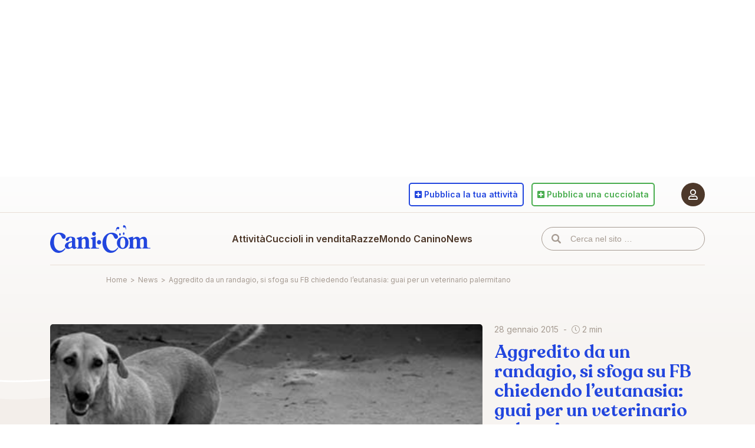

--- FILE ---
content_type: text/html; charset=UTF-8
request_url: https://www.cani.com/news/aggredito-da-un-randagio-si-sfoga-su-fb-chiedendo-leutanasia-guai-per-un-veterinario-palermitano
body_size: 10416
content:
<!-- This page is cached by the Hummingbird Performance plugin v3.18.1 - https://wordpress.org/plugins/hummingbird-performance/. --><!DOCTYPE html>
<html lang="it-IT">
	<head>
		<meta charset="UTF-8" />
		<meta http-equiv="X-UA-Compatible" content="IE=edge" />
		<title>Aggredito da un randagio, si sfoga su FB chiedendo l’eutanasia: guai per un veterinario palermitano</title>
		<meta name="viewport" content="width=device-width, initial-scale=1.0, maximum-scale=5.0" />
		<meta name='robots' content='max-image-preview:large' />

<!-- Google Tag Manager for WordPress by gtm4wp.com -->
<script data-cfasync="false" data-pagespeed-no-defer>
	var gtm4wp_datalayer_name = "dataLayer";
	var dataLayer = dataLayer || [];
</script>
<!-- End Google Tag Manager for WordPress by gtm4wp.com --><link rel="canonical" href="https://www.cani.com/news/aggredito-da-un-randagio-si-sfoga-su-fb-chiedendo-leutanasia-guai-per-un-veterinario-palermitano" />
<meta name="description" content="Tutte le Razze di cani, i cani in vendita, le foto delle razze, l&#039;allevamento, l&#039;addestramento, annunci cani, veterinaria, il magazine cinofilo più letto" />
<meta property="og:locale" content="it_IT" />
<meta property="og:type" content="article" />
<meta property="og:title" content="Aggredito da un randagio, si sfoga su FB chiedendo l’eutanasia: guai per un veterinario palermitano" />
<meta property="og:description" content="Tutte le Razze di cani, i cani in vendita, le foto delle razze, l&#039;allevamento, l&#039;addestramento, annunci cani, veterinaria, il magazine cinofilo più letto" />
<meta property="og:url" content="https://www.cani.com/news/aggredito-da-un-randagio-si-sfoga-su-fb-chiedendo-leutanasia-guai-per-un-veterinario-palermitano" />
<meta property="og:image" content="https://static.cani.com/themes/cani/images/og-image.png" />
<meta property="og:site_name" content="Cani.com" />
<link rel='dns-prefetch' href='//cdn.iubenda.com' />
<link rel='dns-prefetch' href='//static.cani.com' />
<link rel='dns-prefetch' href='//www.google.com' />
<link rel='dns-prefetch' href='//cdnjs.cloudflare.com' />
<link rel='dns-prefetch' href='//fonts.googleapis.com' />
<link rel='dns-prefetch' href='//pro.fontawesome.com' />
<link href='http://fonts.googleapis.com' rel='preconnect' />
<link href='//fonts.gstatic.com' crossorigin='' rel='preconnect' />
<link rel="alternate" title="oEmbed (JSON)" type="application/json+oembed" href="https://www.cani.com/wp-json/oembed/1.0/embed?url=https%3A%2F%2Fwww.cani.com%2Fnews%2Faggredito-da-un-randagio-si-sfoga-su-fb-chiedendo-leutanasia-guai-per-un-veterinario-palermitano" />
<link rel="alternate" title="oEmbed (XML)" type="text/xml+oembed" href="https://www.cani.com/wp-json/oembed/1.0/embed?url=https%3A%2F%2Fwww.cani.com%2Fnews%2Faggredito-da-un-randagio-si-sfoga-su-fb-chiedendo-leutanasia-guai-per-un-veterinario-palermitano&#038;format=xml" />
		<style>
			.lazyload,
			.lazyloading {
				max-width: 100%;
			}
		</style>
		<style id='wp-img-auto-sizes-contain-inline-css' type='text/css'>
img:is([sizes=auto i],[sizes^="auto," i]){contain-intrinsic-size:3000px 1500px}
/*# sourceURL=wp-img-auto-sizes-contain-inline-css */
</style>
<style id='classic-theme-styles-inline-css' type='text/css'>
/*! This file is auto-generated */
.wp-block-button__link{color:#fff;background-color:#32373c;border-radius:9999px;box-shadow:none;text-decoration:none;padding:calc(.667em + 2px) calc(1.333em + 2px);font-size:1.125em}.wp-block-file__button{background:#32373c;color:#fff;text-decoration:none}
/*# sourceURL=/wp-includes/css/classic-themes.min.css */
</style>
<link rel="preload" as="style" href="https://fonts.googleapis.com/css2?family=Inter%3Awght%40400%3B600%3B700&#038;display=swap&#038;ver=6.9" /><link rel='stylesheet' id='fonts-css' href='https://fonts.googleapis.com/css2?family=Inter%3Awght%40400%3B600%3B700&#038;display=swap&#038;ver=6.9' type='text/css' media='print' onload='this.media=&#34;all&#34;' />
<link rel='stylesheet' id='cani-css' href='https://static.cani.com/themes/cani/cani.css?v=2.3.6&#038;ver=6.9' type='text/css' media='all' />

<script  type="text/javascript" class=" _iub_cs_skip" type="text/javascript" id="iubenda-head-inline-scripts-0">
/* <![CDATA[ */

var _iub = _iub || [];
_iub.csConfiguration = {"askConsentAtCookiePolicyUpdate":true,"consentOnContinuedBrowsing":false,"cookiePolicyInOtherWindow":true,"countryDetection":true,"enableTcf":true,"floatingPreferencesButtonDisplay":"anchored-bottom-left","gdprAppliesGlobally":false,"invalidateConsentWithoutLog":true,"perPurposeConsent":true,"reloadOnConsent":true,"siteId":2689497,"tcfPurposes":{"1":true,"2":"consent_only","3":"consent_only","4":"consent_only","5":"consent_only","6":"consent_only","7":"consent_only","8":"consent_only","9":"consent_only","10":"consent_only"},"whitelabel":false,"cookiePolicyId":80691949,"lang":"it", "banner":{ "acceptButtonCaptionColor":"#FFFFFF","acceptButtonColor":"#2246DE","acceptButtonDisplay":true,"backgroundColor":"#FFFFFF","brandBackgroundColor":"#FFFFFF","brandTextColor":"#000000","closeButtonDisplay":false,"customizeButtonCaptionColor":"#4D382A","customizeButtonColor":"#F7F4F1","customizeButtonDisplay":true,"explicitWithdrawal":true,"fontSize":"12px","listPurposes":true,"position":"float-bottom-right","rejectButtonDisplay":true,"textColor":"#4D382A" },
        "callback": {
            onPreferenceExpressedOrNotNeeded: function(preference) {
                dataLayer.push({
                    iubenda_ccpa_opted_out: _iub.cs.api.isCcpaOptedOut()
                });
                if (!preference) {
                    dataLayer.push({
                        event: "iubenda_preference_not_needed"
                    });
                } else {
                    if (preference.consent === true) {
                        dataLayer.push({
                            event: "iubenda_consent_given"
                        });
                    } else if (preference.consent === false) {
                        dataLayer.push({
                            event: "iubenda_consent_rejected"
                        });
                    } else if (preference.purposes) {
                        for (var purposeId in preference.purposes) {
                            if (preference.purposes[purposeId]) {
                                dataLayer.push({
                                    event: "iubenda_consent_given_purpose_" + purposeId
                                });
                            }
                        }
                    }
                }
            }
        }
};

//# sourceURL=iubenda-head-inline-scripts-0
/* ]]> */
</script>
<script  type="text/javascript" async="" class=" _iub_cs_skip" type="text/javascript" async='async' src="https://static.cani.com/uploads/hummingbird-assets/d187e4a65e6ef383ebfcdeb91237b6b0.js" id="iubenda-head-scripts-0-js"></script>
<script  type="text/javascript" async="" class=" _iub_cs_skip" type="text/javascript" async='async' src="//cdn.iubenda.com/cs/tcf/safe-tcf-v2.js" id="iubenda-head-scripts-1-js"></script>
<script  type="text/javascript" charset="UTF-8" async="" class=" _iub_cs_skip" type="text/javascript" async='async' src="//cdn.iubenda.com/cs/iubenda_cs.js" id="iubenda-head-scripts-2-js"></script>
<script type="text/javascript" src="https://includes.cani.com/js/jquery/jquery.min.js" id="jquery-core-js"></script>
<script type="text/javascript" async='async' src="https://includes.cani.com/js/jquery/jquery-migrate.min.js" id="jquery-migrate-js"></script>
<link rel="https://api.w.org/" href="https://www.cani.com/wp-json/" /><link rel="EditURI" type="application/rsd+xml" title="RSD" href="https://www.cani.com/xmlrpc.php?rsd" />
<meta name="generator" content="WordPress 6.9" />
<link rel='shortlink' href='https://www.cani.com/?p=94362' />

<!-- Google Tag Manager for WordPress by gtm4wp.com -->
<!-- GTM Container placement set to automatic -->
<script data-cfasync="false" data-pagespeed-no-defer type="text/javascript">
	var dataLayer_content = {"pagePostType":"news_post","pagePostType2":"single-news_post"};
	dataLayer.push( dataLayer_content );
</script>
<script data-cfasync="false" data-pagespeed-no-defer type="text/javascript">
(function(w,d,s,l,i){w[l]=w[l]||[];w[l].push({'gtm.start':
new Date().getTime(),event:'gtm.js'});var f=d.getElementsByTagName(s)[0],
j=d.createElement(s),dl=l!='dataLayer'?'&l='+l:'';j.async=true;j.src=
'//www.googletagmanager.com/gtm.js?id='+i+dl;f.parentNode.insertBefore(j,f);
})(window,document,'script','dataLayer','GTM-5CXGQNJ');
</script>
<!-- End Google Tag Manager for WordPress by gtm4wp.com -->		<script>
			document.documentElement.className = document.documentElement.className.replace('no-js', 'js');
		</script>
				<style>
			.no-js img.lazyload {
				display: none;
			}

			figure.wp-block-image img.lazyloading {
				min-width: 150px;
			}

			.lazyload,
			.lazyloading {
				--smush-placeholder-width: 100px;
				--smush-placeholder-aspect-ratio: 1/1;
				width: var(--smush-image-width, var(--smush-placeholder-width)) !important;
				aspect-ratio: var(--smush-image-aspect-ratio, var(--smush-placeholder-aspect-ratio)) !important;
			}

						.lazyload, .lazyloading {
				opacity: 0;
			}

			.lazyloaded {
				opacity: 1;
				transition: opacity 400ms;
				transition-delay: 0ms;
			}

					</style>
		<link rel="apple-touch-icon" sizes="180x180" href="/apple-icon-180x180.png" />
	<link rel="icon" type="image/png" sizes="32x32" href="/favicon-32x32.png" />
	<link rel="icon" type="image/png" sizes="16x16" href="/favicon-16x16.png" />
	<meta name="msapplication-TileColor" content="#a69b92" />
	<meta name="theme-color" content="#ffffff" />	<style id='global-styles-inline-css' type='text/css'>
:root{--wp--preset--aspect-ratio--square: 1;--wp--preset--aspect-ratio--4-3: 4/3;--wp--preset--aspect-ratio--3-4: 3/4;--wp--preset--aspect-ratio--3-2: 3/2;--wp--preset--aspect-ratio--2-3: 2/3;--wp--preset--aspect-ratio--16-9: 16/9;--wp--preset--aspect-ratio--9-16: 9/16;--wp--preset--color--black: #000000;--wp--preset--color--cyan-bluish-gray: #abb8c3;--wp--preset--color--white: #ffffff;--wp--preset--color--pale-pink: #f78da7;--wp--preset--color--vivid-red: #cf2e2e;--wp--preset--color--luminous-vivid-orange: #ff6900;--wp--preset--color--luminous-vivid-amber: #fcb900;--wp--preset--color--light-green-cyan: #7bdcb5;--wp--preset--color--vivid-green-cyan: #00d084;--wp--preset--color--pale-cyan-blue: #8ed1fc;--wp--preset--color--vivid-cyan-blue: #0693e3;--wp--preset--color--vivid-purple: #9b51e0;--wp--preset--gradient--vivid-cyan-blue-to-vivid-purple: linear-gradient(135deg,rgb(6,147,227) 0%,rgb(155,81,224) 100%);--wp--preset--gradient--light-green-cyan-to-vivid-green-cyan: linear-gradient(135deg,rgb(122,220,180) 0%,rgb(0,208,130) 100%);--wp--preset--gradient--luminous-vivid-amber-to-luminous-vivid-orange: linear-gradient(135deg,rgb(252,185,0) 0%,rgb(255,105,0) 100%);--wp--preset--gradient--luminous-vivid-orange-to-vivid-red: linear-gradient(135deg,rgb(255,105,0) 0%,rgb(207,46,46) 100%);--wp--preset--gradient--very-light-gray-to-cyan-bluish-gray: linear-gradient(135deg,rgb(238,238,238) 0%,rgb(169,184,195) 100%);--wp--preset--gradient--cool-to-warm-spectrum: linear-gradient(135deg,rgb(74,234,220) 0%,rgb(151,120,209) 20%,rgb(207,42,186) 40%,rgb(238,44,130) 60%,rgb(251,105,98) 80%,rgb(254,248,76) 100%);--wp--preset--gradient--blush-light-purple: linear-gradient(135deg,rgb(255,206,236) 0%,rgb(152,150,240) 100%);--wp--preset--gradient--blush-bordeaux: linear-gradient(135deg,rgb(254,205,165) 0%,rgb(254,45,45) 50%,rgb(107,0,62) 100%);--wp--preset--gradient--luminous-dusk: linear-gradient(135deg,rgb(255,203,112) 0%,rgb(199,81,192) 50%,rgb(65,88,208) 100%);--wp--preset--gradient--pale-ocean: linear-gradient(135deg,rgb(255,245,203) 0%,rgb(182,227,212) 50%,rgb(51,167,181) 100%);--wp--preset--gradient--electric-grass: linear-gradient(135deg,rgb(202,248,128) 0%,rgb(113,206,126) 100%);--wp--preset--gradient--midnight: linear-gradient(135deg,rgb(2,3,129) 0%,rgb(40,116,252) 100%);--wp--preset--font-size--small: 13px;--wp--preset--font-size--medium: 20px;--wp--preset--font-size--large: 36px;--wp--preset--font-size--x-large: 42px;--wp--preset--spacing--20: 0.44rem;--wp--preset--spacing--30: 0.67rem;--wp--preset--spacing--40: 1rem;--wp--preset--spacing--50: 1.5rem;--wp--preset--spacing--60: 2.25rem;--wp--preset--spacing--70: 3.38rem;--wp--preset--spacing--80: 5.06rem;--wp--preset--shadow--natural: 6px 6px 9px rgba(0, 0, 0, 0.2);--wp--preset--shadow--deep: 12px 12px 50px rgba(0, 0, 0, 0.4);--wp--preset--shadow--sharp: 6px 6px 0px rgba(0, 0, 0, 0.2);--wp--preset--shadow--outlined: 6px 6px 0px -3px rgb(255, 255, 255), 6px 6px rgb(0, 0, 0);--wp--preset--shadow--crisp: 6px 6px 0px rgb(0, 0, 0);}:where(.is-layout-flex){gap: 0.5em;}:where(.is-layout-grid){gap: 0.5em;}body .is-layout-flex{display: flex;}.is-layout-flex{flex-wrap: wrap;align-items: center;}.is-layout-flex > :is(*, div){margin: 0;}body .is-layout-grid{display: grid;}.is-layout-grid > :is(*, div){margin: 0;}:where(.wp-block-columns.is-layout-flex){gap: 2em;}:where(.wp-block-columns.is-layout-grid){gap: 2em;}:where(.wp-block-post-template.is-layout-flex){gap: 1.25em;}:where(.wp-block-post-template.is-layout-grid){gap: 1.25em;}.has-black-color{color: var(--wp--preset--color--black) !important;}.has-cyan-bluish-gray-color{color: var(--wp--preset--color--cyan-bluish-gray) !important;}.has-white-color{color: var(--wp--preset--color--white) !important;}.has-pale-pink-color{color: var(--wp--preset--color--pale-pink) !important;}.has-vivid-red-color{color: var(--wp--preset--color--vivid-red) !important;}.has-luminous-vivid-orange-color{color: var(--wp--preset--color--luminous-vivid-orange) !important;}.has-luminous-vivid-amber-color{color: var(--wp--preset--color--luminous-vivid-amber) !important;}.has-light-green-cyan-color{color: var(--wp--preset--color--light-green-cyan) !important;}.has-vivid-green-cyan-color{color: var(--wp--preset--color--vivid-green-cyan) !important;}.has-pale-cyan-blue-color{color: var(--wp--preset--color--pale-cyan-blue) !important;}.has-vivid-cyan-blue-color{color: var(--wp--preset--color--vivid-cyan-blue) !important;}.has-vivid-purple-color{color: var(--wp--preset--color--vivid-purple) !important;}.has-black-background-color{background-color: var(--wp--preset--color--black) !important;}.has-cyan-bluish-gray-background-color{background-color: var(--wp--preset--color--cyan-bluish-gray) !important;}.has-white-background-color{background-color: var(--wp--preset--color--white) !important;}.has-pale-pink-background-color{background-color: var(--wp--preset--color--pale-pink) !important;}.has-vivid-red-background-color{background-color: var(--wp--preset--color--vivid-red) !important;}.has-luminous-vivid-orange-background-color{background-color: var(--wp--preset--color--luminous-vivid-orange) !important;}.has-luminous-vivid-amber-background-color{background-color: var(--wp--preset--color--luminous-vivid-amber) !important;}.has-light-green-cyan-background-color{background-color: var(--wp--preset--color--light-green-cyan) !important;}.has-vivid-green-cyan-background-color{background-color: var(--wp--preset--color--vivid-green-cyan) !important;}.has-pale-cyan-blue-background-color{background-color: var(--wp--preset--color--pale-cyan-blue) !important;}.has-vivid-cyan-blue-background-color{background-color: var(--wp--preset--color--vivid-cyan-blue) !important;}.has-vivid-purple-background-color{background-color: var(--wp--preset--color--vivid-purple) !important;}.has-black-border-color{border-color: var(--wp--preset--color--black) !important;}.has-cyan-bluish-gray-border-color{border-color: var(--wp--preset--color--cyan-bluish-gray) !important;}.has-white-border-color{border-color: var(--wp--preset--color--white) !important;}.has-pale-pink-border-color{border-color: var(--wp--preset--color--pale-pink) !important;}.has-vivid-red-border-color{border-color: var(--wp--preset--color--vivid-red) !important;}.has-luminous-vivid-orange-border-color{border-color: var(--wp--preset--color--luminous-vivid-orange) !important;}.has-luminous-vivid-amber-border-color{border-color: var(--wp--preset--color--luminous-vivid-amber) !important;}.has-light-green-cyan-border-color{border-color: var(--wp--preset--color--light-green-cyan) !important;}.has-vivid-green-cyan-border-color{border-color: var(--wp--preset--color--vivid-green-cyan) !important;}.has-pale-cyan-blue-border-color{border-color: var(--wp--preset--color--pale-cyan-blue) !important;}.has-vivid-cyan-blue-border-color{border-color: var(--wp--preset--color--vivid-cyan-blue) !important;}.has-vivid-purple-border-color{border-color: var(--wp--preset--color--vivid-purple) !important;}.has-vivid-cyan-blue-to-vivid-purple-gradient-background{background: var(--wp--preset--gradient--vivid-cyan-blue-to-vivid-purple) !important;}.has-light-green-cyan-to-vivid-green-cyan-gradient-background{background: var(--wp--preset--gradient--light-green-cyan-to-vivid-green-cyan) !important;}.has-luminous-vivid-amber-to-luminous-vivid-orange-gradient-background{background: var(--wp--preset--gradient--luminous-vivid-amber-to-luminous-vivid-orange) !important;}.has-luminous-vivid-orange-to-vivid-red-gradient-background{background: var(--wp--preset--gradient--luminous-vivid-orange-to-vivid-red) !important;}.has-very-light-gray-to-cyan-bluish-gray-gradient-background{background: var(--wp--preset--gradient--very-light-gray-to-cyan-bluish-gray) !important;}.has-cool-to-warm-spectrum-gradient-background{background: var(--wp--preset--gradient--cool-to-warm-spectrum) !important;}.has-blush-light-purple-gradient-background{background: var(--wp--preset--gradient--blush-light-purple) !important;}.has-blush-bordeaux-gradient-background{background: var(--wp--preset--gradient--blush-bordeaux) !important;}.has-luminous-dusk-gradient-background{background: var(--wp--preset--gradient--luminous-dusk) !important;}.has-pale-ocean-gradient-background{background: var(--wp--preset--gradient--pale-ocean) !important;}.has-electric-grass-gradient-background{background: var(--wp--preset--gradient--electric-grass) !important;}.has-midnight-gradient-background{background: var(--wp--preset--gradient--midnight) !important;}.has-small-font-size{font-size: var(--wp--preset--font-size--small) !important;}.has-medium-font-size{font-size: var(--wp--preset--font-size--medium) !important;}.has-large-font-size{font-size: var(--wp--preset--font-size--large) !important;}.has-x-large-font-size{font-size: var(--wp--preset--font-size--x-large) !important;}
/*# sourceURL=global-styles-inline-css */
</style>
</head>
	<body data-language-code="it" class="wp-singular news_post-template-default single single-news_post postid-94362 wp-theme-cani">
		<div data-remote="/site/banner/show/news/skin" data-inview="false" style="min-height: 300px;"></div>		<div id="page">
			<input type="checkbox" id="menu-trigger" />
			<header id="header">
				<div data-sticky="glue"></div>
				<div class="menu-backdrop" data-sticky="sticker"></div>
				<div class="container">
					<nav id="user">
						<a href="#" data-login="required">
							<span class="user-icon">
								<i class="far fa-user"></i>
							</span>
													</a>
											</nav>
					<div data-sticky="glue"></div>
					<nav id="site" data-sticky="sticker">
						<div class="container">
							<label for="menu-trigger"></label>
							<a id="logo" href="https://www.cani.com/">Cani.com</a>
							<input type="checkbox" id="submenu-trigger" />
							<ul id="menu" class="menu"><li id="menu-item-98479" class="section-blue menu-item menu-item-type-post_type_archive menu-item-object-professional menu-item-has-children menu-item-98479"><a href="https://www.cani.com/attivita">Attività</a><input type="checkbox" id="menu-item-submenu-98479" /><label class="menu-item" for="menu-item-submenu-98479">Attività</label><label class="submenu-header" for="menu-item-submenu-98479">Attività</label>
<ul class="dropdown">
	<li id="menu-item-24" class="menu-item menu-item-type-taxonomy menu-item-object-type menu-item-24"><a href="https://www.cani.com/allevatori">Allevatori</a></li>
	<li id="menu-item-25" class="menu-item menu-item-type-taxonomy menu-item-object-type menu-item-25"><a href="https://www.cani.com/addestratori">Addestratori di cani</a></li>
	<li id="menu-item-26" class="menu-item menu-item-type-taxonomy menu-item-object-type menu-item-26"><a href="https://www.cani.com/cliniche-e-veterinari">Cliniche e veterinari</a></li>
	<li id="menu-item-89666" class="menu-item menu-item-type-taxonomy menu-item-object-type menu-item-89666"><a href="https://www.cani.com/pensioni">Pensioni</a></li>
</ul>
</li>
<li id="menu-item-89733" class="section-green menu-item menu-item-type-post_type menu-item-object-page menu-item-89733"><a href="https://www.cani.com/cuccioli-in-vendita">Cuccioli in vendita</a></li>
<li id="menu-item-96631" class="section-orange menu-item menu-item-type-post_type menu-item-object-page menu-item-has-children menu-item-96631"><a href="https://www.cani.com/razze">Razze</a><input type="checkbox" id="menu-item-submenu-96631" /><label class="menu-item" for="menu-item-submenu-96631">Razze</label><label class="submenu-header" for="menu-item-submenu-96631">Razze</label>
<ul class="dropdown">
	<li id="menu-item-81666" class="menu-item menu-item-type-post_type menu-item-object-page menu-item-81666"><a href="https://www.cani.com/razze">Elenco delle razze</a></li>
	<li id="menu-item-89535" class="menu-item menu-item-type-post_type menu-item-object-page menu-item-89535"><a href="https://www.cani.com/confronta-le-razze">Confronta le razze</a></li>
	<li id="menu-item-89538" class="menu-item menu-item-type-post_type menu-item-object-page menu-item-89538"><a href="https://www.cani.com/trova-la-tua-razza-ideale">Trova la tua razza ideale</a></li>
</ul>
</li>
<li id="menu-item-96266" class="section-orange menu-item menu-item-type-post_type_archive menu-item-object-canine_post menu-item-has-children menu-item-96266"><a href="https://www.cani.com/mondo-canino/articoli">Mondo Canino</a><input type="checkbox" id="menu-item-submenu-96266" /><label class="menu-item" for="menu-item-submenu-96266">Mondo Canino</label><label class="submenu-header" for="menu-item-submenu-96266">Mondo Canino</label>
<ul class="dropdown">
	<li id="menu-item-90023" class="menu-item menu-item-type-taxonomy menu-item-object-canine_category menu-item-90023"><a href="https://www.cani.com/mondo-canino/categorie/alimentazione">Alimentazione</a></li>
	<li id="menu-item-90025" class="menu-item menu-item-type-taxonomy menu-item-object-canine_category menu-item-90025"><a href="https://www.cani.com/mondo-canino/categorie/educazione-e-comportamento">Educazione e Comportamento</a></li>
	<li id="menu-item-90026" class="menu-item menu-item-type-taxonomy menu-item-object-canine_category menu-item-90026"><a href="https://www.cani.com/mondo-canino/categorie/salute-e-benessere">Salute e Benessere</a></li>
	<li id="menu-item-96269" class="menu-item menu-item-type-taxonomy menu-item-object-canine_category menu-item-96269"><a href="https://www.cani.com/mondo-canino/categorie/veterinaria-e-riproduzione">Veterinaria e Riproduzione</a></li>
<li class="spacer"></li>	<li id="menu-item-96271" class="menu-item menu-item-type-taxonomy menu-item-object-canine_category menu-item-96271"><a href="https://www.cani.com/mondo-canino/categorie/normative">Normative</a></li>
	<li id="menu-item-50" class="menu-item menu-item-type-post_type menu-item-object-page menu-item-50"><a href="https://www.cani.com/mondo-canino/parere-legale">Parere legale</a></li>
<li class="spacer"></li>	<li id="menu-item-85" class="menu-item menu-item-type-post_type_archive menu-item-object-club menu-item-85"><a href="https://www.cani.com/mondo-canino/club-cinofili">Club cinofili</a></li>
</ul>
</li>
<li id="menu-item-96267" class="section-blue menu-item menu-item-type-post_type_archive menu-item-object-news_post menu-item-96267"><a href="https://www.cani.com/news">News</a></li>
</ul>							<input type="checkbox" id="search-trigger" />
							<form id="search" method="get" action="/">
								<input type="text" name="s" value="" placeholder="Cerca nel sito …" />
							</form>
							<label for="search-trigger">
								<i class="fas fa-search"></i>
							</label>
															<a id="user-login" href="#" data-login="required" title="Accedi al portale Cani.com">
									<span class="user-icon">
										<i class="far fa-user"></i>
									</span>
								</a>
													</div>
					</nav>
											<nav id="actions">
							<div id="actions-intro" class="d-block d-md-none">Pubblica su cani.com</div>
							<ul>
								<li>
									<a href="https://www.cani.com/pubblica-la-tua-attivita" class="btn btn-outline btn-blue">
										<i class="fas fa-plus-square"></i>
										<span><span class="d-none d-md-inline-block">Pubblica&nbsp;</span>la tua attività</span>
									</a>
								</li>
								<li>
									<a href="https://www.cani.com/pubblica-una-cucciolata" class="btn btn-outline btn-green">
										<i class="fas fa-plus-square"></i>
										<span><span class="d-none d-md-inline-block">Pubblica&nbsp;</span>una cucciolata</span>
									</a>
								</li>
							</ul>
						</nav>
						<div id="tech-support">
							<a href="https://www.cani.com/supporto-tecnico"><i class="fas fa-headset"></i> Supporto Tecnico</a>
							<a href="mailto:pannello@cani.com"><i class="far fa-bullhorn"></i> Pubblicità</a>
						</div>
									</div>
			</header>
			<div id="breadcrumb">
				<div class="container">
					<div class="row justify-content-center">
						<div class="col-12 col-md-10"><ol id="breadcrumb-nav" class="breadcrumb breadcrumb--standard" itemscope itemtype="https://schema.org/BreadcrumbList"><li itemprop="itemListElement" itemscope itemtype="https://schema.org/ListItem" class="item-home"><a itemprop="item" href="https://www.cani.com" class="bread-home"><span itemprop="name">Home</span></a><meta itemprop="position" content="1" /></li><li class="separator separator-home">&gt;</li><li itemprop="itemListElement" itemscope itemtype="https://schema.org/ListItem" class="item-cat item-custom-post-type-news_post"><a itemprop="item" href="https://www.cani.com/news" class="bread-cat bread-custom-post-type-news_post"><span itemprop="name">News</span></a><meta itemprop="position" content="2" /></li><li class="separator">&gt;</li><li itemprop="itemListElement" itemscope itemtype="https://schema.org/ListItem" class="item-current item-94362"><a itemprop="item" href="#" class="bread-current bread-94362"><span itemprop="name">Aggredito da un randagio, si sfoga su FB chiedendo l’eutanasia: guai per un veterinario palermitano</span></a><meta itemprop="position" content="3" /></li></ol></div>
					</div>
				</div>
			</div>
			<section id="page-content">
<section id="news-intro" class="v-gradient-50 mb-0 mb-md-9">
	<div class="container">
		<div class="row justify-content-center">
			<div class="col-12 col-xxxl-10">
				<div class="news-block news-big no-hover">
					<figure>
													<img data-src="https://static.cani.com/uploads/2022/01/Immagine-Home-Page-636.jpg"alt="Aggredito da un randagio, si sfoga su FB chiedendo l’eutanasia: guai per un veterinario palermitano" width="580" height="292" src="[data-uri]" class="lazyload" style="--smush-placeholder-width: 580px; --smush-placeholder-aspect-ratio: 580/292;" />											</figure>
					<div class="news-info">
						<div class="news-details-top mb-2 mb-md-4">
							<div class="news-date">28 gennaio 2015</div>
							<div class="news-read"><i class="fal fa-clock"></i> 2 min</div>
						</div>
						<h1 class="default-h2 text-blue">Aggredito da un randagio, si sfoga su FB chiedendo l’eutanasia: guai per un veterinario palermitano</h1>
						<div class="news-tags mt-3 mt-md-5">
															<span class="tag tag-light-brown">attualità</span>
													</div>
						<ul class="social-share social-share-blue">
							<li>
								<button data-social-share="facebook">
									<i class="fab fa-facebook-f"></i>
								</button>
							</li>
							<li>
								<button data-social-share="twitter">
									<i class="fab fa-twitter"></i>
								</button>
							</li>
							<li>
								<button data-social-share="whatsapp">
									<i class="fab fa-whatsapp"></i>
								</button>
							</li>
							<li>
								<button data-social-share="mail">
									<i class="far fa-envelope"></i>
								</button>
							</li>
						</ul>
					</div>
				</div>
			</div>
		</div>
	</div>
</section><section id="news-content" class="mb-5 mb-md-7">
	<div class="container">
		<div class="row justify-content-center">
			<div class="col-12 col-md-6">
															<div class="news-block">
							<div>Grande polemica in questi ultimi giorni sui social network riguardo alla vicenda di un veterinario siciliano, Luigi Zumbo, azzannato da un cane randagio alla gamba mentre faceva jogging nel parco della Favorita, a Palermo, e poi autore su Facebook di frasi offensive nei confronti degli animalisti “benpensanti” e all’unità cinofila della polizia municipale. Non solo. L’uomo, accompagnando il suo sfogo con una foto della ferita riportata, avrebbe anche inneggiato all’eutanasia e avrebbe fatto intendere di aver già dato una bella lezione al suo aggressore a quattro zampe. &#8220;Ecco cosa può succedere &#8211; scrive Zumbo sul social network, commentando lo scatto da lui pubblicato &#8211; quando incontri un branco di cani in Favorita. Prego perché accada lo stesso a tutti i componenti dell&#8217;unità cinofila della polizia municipale ed agli animalisti benpensanti”. Nei commenti successivi, ha pure aggiunto: “Finora tutte le aggressioni si erano risolte in gran baccano. Oggi uno dei tre ha deciso di portare a fondo il colpo. Quello che segue rimane un segreto tra me e il cane che probabilmente la prossima volta ci penserà mille volte”. Il tempo di qualche click e condivisione, che la notizia ha fatto il giro della Rete, suscitando parecchie polemiche. Immediata è stata così &#8211; si apprende da un articolo pubblicato su tgcom24.mediaset.it &#8211; la denuncia del partito animalista europeo all&#8217;Ordine dei veterinari, che ha convocato il veterinario per la prossima settimana: “Prima di tutto &#8211; spiega il presidente dell&#8217;Ordine dei veterinari di Palermo, Paolo Giambruno &#8211; vedremo qual è la sua versione, poi procederemo con le nostre decisioni. Se fosse accertato un episodio di violenza sugli animali, il medico potrebbe incorrere in una diffida, una censura o una sospensione. Escludo che in questo caso possa arrivare una radiazione”. Intanto, su Facebook è stato creato anche un evento organizzato da Lida Palermo &#8211; “MAIL BOMBING CONTRO IL DOTT. LUIGI ZUMBO E LE PESANTI AFFERMAZIONI SU I RANDAGI PALERMITANI” &#8211; per protestare contro la condotta dell’uomo.&nbsp;</div>
						</div>
																	</div>
		</div>
	</div>
</section><section id="news-content" class="v-solid-100 pt-5 pt-md-7 pb-7 pb-md-9">
	<div class="container">
		<div class="row justify-content-center">
			<div class="col-12 col-xxxl-10">
				<h2 class="mb-5 mb-md-7 text-center text-blue">Articoli correlati</h2>
				<div class="row">
											<a class="col-12 col-md-3 news-block no-hover" href="https://www.cani.com/news/istat-sono-10-milioni-le-famiglie-che-vivono-con-un-amico-a-quattro-zampe/">
							<figure>
																	<img data-src="https://static.cani.com/uploads/2025/12/Immagine-Articolo-12.jpg"alt="Istat, sono 10 milioni le famiglie che vivono con un amico a quattro zampe" width="384" height="256" src="[data-uri]" class="lazyload" style="--smush-placeholder-width: 384px; --smush-placeholder-aspect-ratio: 384/256;" />															</figure>
							<div class="news-details">
								<div class="news-meta">
									<span class="news-date">18 dicembre 2025</span>
								</div>
								<div class="news-read"><i class="fal fa-clock"></i> 1 min</div>
							</div>
							<h3><small>Istat, sono 10 milioni le famiglie che vivono con un amico a quattro zampe</small></h3>
							<div class="news-tags">
																	<span class="tag tag-light-brown">attualità</span>
																	<span class="tag tag-light-brown">studio</span>
															</div>
						</a>
											<a class="col-12 col-md-3 news-block no-hover" href="https://www.cani.com/news/nuove-regole-ue-per-cani-e-gatti-limitazioni-e-obblighi/">
							<figure>
																	<img data-src="https://static.cani.com/uploads/2025/11/Immagine-Articolo-14.jpg"alt="Nuove regole Ue per cani e gatti: limitazioni e obblighi" width="384" height="256" src="[data-uri]" class="lazyload" style="--smush-placeholder-width: 384px; --smush-placeholder-aspect-ratio: 384/256;" />															</figure>
							<div class="news-details">
								<div class="news-meta">
									<span class="news-date">27 novembre 2025</span>
								</div>
								<div class="news-read"><i class="fal fa-clock"></i> 2 min</div>
							</div>
							<h3><small>Nuove regole Ue per cani e gatti: limitazioni e obblighi</small></h3>
							<div class="news-tags">
																	<span class="tag tag-light-brown">attualità</span>
																	<span class="tag tag-light-brown">norme</span>
																	<span class="tag tag-light-brown">tutela animali</span>
															</div>
						</a>
											<a class="col-12 col-md-3 news-block no-hover" href="https://www.cani.com/news/a-trento-stop-allelemosina-con-i-cani/">
							<figure>
																	<img data-src="https://static.cani.com/uploads/2025/11/Immagine-Articolo-10.jpg"alt="A Trento stop all&#039;elemosina con i cani" width="384" height="256" src="[data-uri]" class="lazyload" style="--smush-placeholder-width: 384px; --smush-placeholder-aspect-ratio: 384/256;" />															</figure>
							<div class="news-details">
								<div class="news-meta">
									<span class="news-date">21 novembre 2025</span>
								</div>
								<div class="news-read"><i class="fal fa-clock"></i> 1 min</div>
							</div>
							<h3><small>A Trento stop all'elemosina con i cani</small></h3>
							<div class="news-tags">
																	<span class="tag tag-light-brown">attualità</span>
															</div>
						</a>
											<a class="col-12 col-md-3 news-block no-hover" href="https://www.cani.com/news/la-sentenza-della-corte-ue-cani-in-stiva-come-bagagli/">
							<figure>
																	<img data-src="https://static.cani.com/uploads/2025/10/Immagine-Articolo-13.jpg"alt="La sentenza della Corte Ue: “Cani in stiva come bagagli”" width="384" height="256" src="[data-uri]" class="lazyload" style="--smush-placeholder-width: 384px; --smush-placeholder-aspect-ratio: 384/256;" />															</figure>
							<div class="news-details">
								<div class="news-meta">
									<span class="news-date">17 ottobre 2025</span>
								</div>
								<div class="news-read"><i class="fal fa-clock"></i> 2 min</div>
							</div>
							<h3><small>La sentenza della Corte Ue: “Cani in stiva come bagagli”</small></h3>
							<div class="news-tags">
																	<span class="tag tag-light-brown">attualità</span>
																	<span class="tag tag-light-brown">sentenze</span>
															</div>
						</a>
									</div>
			</div>
		</div>
	</div>
</section>			</section>
			<footer id="footer">
				<div class="container">
					<div class="row justify-content-center">
						<div class="col-12 col-md-8">
							<div class="row">
								<div class="col-12 col-md-3">
									<a href="https://www.cani.com/" class="logo">Cani.com</a>
								</div>
								<div class="col-12 col-md-3">
									<ul class="links">
										<li><a href="https://www.cani.com/chi-siamo">Chi Siamo</a></li>
										<li><a href="https://www.cani.com/attivita">Elenco attività</a></li>
										<li class="big mt-3 mt-md-4"><a href="https://www.cani.com/supporto-tecnico"><i class="fas fa-headset"></i> Supporto Tecnico</a></li>
										<li class="big mt-3 mt-md-4"><a href="mailto:pannello@cani.com"><i class="far fa-bullhorn"></i> Pubblicità</a></li>
									</ul>
								</div>
								<div class="col-12 col-md-3">
									<ul class="links">
										<li><a href="https://www.cani.com/condizioni-duso">Condizioni d&#8217;Uso</a></li>
										<li><a href="https://www.iubenda.com/privacy-policy/80691949" class="iubenda-nostyle no-brand iubenda-noiframe iubenda-embed iubenda-noiframe" title="Privacy">Privacy</a> - <a href="https://www.iubenda.com/privacy-policy/80691949/cookie-policy" class="iubenda-nostyle no-brand iubenda-noiframe iubenda-embed iubenda-noiframe" title="Cookie">Cookie</a></li>
										<li><a href="https://www.cani.com/copyright">Copyright</a></li>
									</ul>
								</div>
								<div class="col-12 col-md-3">
									<ul class="links">
										<li><a href="https://www.facebook.com/portalecani/" target="_blank"><i class="fab fa-facebook-f"></i> Seguici su Facebook</a></li>
										<li><a href="https://www.instagram.com/canipuntocom/" target="_blank"><i class="fab fa-instagram"></i> Seguici su Instagram</a></li>
									</ul>
								</div>
							</div>
							<p class="copyright">
								<span>© Copyright Cani.com 2025 - All Rights Reserved - Sant’Uberto Società Agricola srl - P.IVA 08155680963</span>
								<span>Made with ❤ by <a href="http://hand-factory.com/" target="_blank">Hand Factory</a></span>
							</p>
						</div>
					</div>
				</div>
			</footer>
		</div>
		<script type="speculationrules">
{"prefetch":[{"source":"document","where":{"and":[{"href_matches":"/*"},{"not":{"href_matches":["/wp-*.php","/wp-admin/*","/uploads/*","/*","/plugins/*","/themes/cani/*","/*\\?(.+)"]}},{"not":{"selector_matches":"a[rel~=\"nofollow\"]"}},{"not":{"selector_matches":".no-prefetch, .no-prefetch a"}}]},"eagerness":"conservative"}]}
</script>
<link rel='stylesheet' id='contact-form-7-css' href='https://static.cani.com/plugins/contact-form-7/includes/css/styles.css' type='text/css' media='all' />

<link rel='stylesheet' id='fancybox-css' href='https://cdnjs.cloudflare.com/ajax/libs/fancybox/3.5.7/jquery.fancybox.min.css' type='text/css' media='all' />

<link rel='stylesheet' id='icons-css' href='https://pro.fontawesome.com/releases/v5.15.4/css/all.css' type='text/css' media='all' />

<script type="text/javascript" async='async' src="https://static.cani.com/uploads/hummingbird-assets/5f6ee688c4b9cc0844e0c259626cd848.js" id="wphb-1-js"></script>
<script type="text/javascript" id="wphb-1-js-after">
/* <![CDATA[ */
wp.i18n.setLocaleData( { 'text direction\u0004ltr': [ 'ltr' ] } );
//# sourceURL=wphb-1-js-after
/* ]]> */
</script>
<script type="text/javascript" async='async' src="https://static.cani.com/plugins/contact-form-7/includes/swv/js/index.js" id="swv-js"></script>
<script type="text/javascript" id="contact-form-7-js-translations">
/* <![CDATA[ */
( function( domain, translations ) {
	var localeData = translations.locale_data[ domain ] || translations.locale_data.messages;
	localeData[""].domain = domain;
	wp.i18n.setLocaleData( localeData, domain );
} )( "contact-form-7", {"translation-revision-date":"2025-11-18 20:27:55+0000","generator":"GlotPress\/4.0.3","domain":"messages","locale_data":{"messages":{"":{"domain":"messages","plural-forms":"nplurals=2; plural=n != 1;","lang":"it"},"This contact form is placed in the wrong place.":["Questo modulo di contatto \u00e8 posizionato nel posto sbagliato."],"Error:":["Errore:"]}},"comment":{"reference":"includes\/js\/index.js"}} );
//# sourceURL=contact-form-7-js-translations
/* ]]> */
</script>
<script type="text/javascript" id="contact-form-7-js-before">
/* <![CDATA[ */
var wpcf7 = {
    "api": {
        "root": "https:\/\/www.cani.com\/wp-json\/",
        "namespace": "contact-form-7\/v1"
    }
};
//# sourceURL=contact-form-7-js-before
/* ]]> */
</script>
<script type="text/javascript" async='async' src="https://static.cani.com/plugins/contact-form-7/includes/js/index.js" id="contact-form-7-js"></script>
<script type="text/javascript" async='async' src="https://static.cani.com/plugins/duracelltomi-google-tag-manager/dist/js/gtm4wp-contact-form-7-tracker.js" id="gtm4wp-contact-form-7-tracker-js"></script>
<script type="text/javascript" async='async' src="https://static.cani.com/plugins/duracelltomi-google-tag-manager/dist/js/gtm4wp-form-move-tracker.js" id="gtm4wp-form-move-tracker-js"></script>
<script type="text/javascript" id="smush-lazy-load-js-before">
/* <![CDATA[ */
var smushLazyLoadOptions = {"autoResizingEnabled":false,"autoResizeOptions":{"precision":5,"skipAutoWidth":true}};
//# sourceURL=smush-lazy-load-js-before
/* ]]> */
</script>
<script type="text/javascript" async='async' src="https://static.cani.com/plugins/wp-smushit/app/assets/js/smush-lazy-load.min.js" id="smush-lazy-load-js"></script>
<script type="text/javascript" async='async' src="https://www.google.com/recaptcha/api.js?render=6Lc8dO8eAAAAANHcmacxiY5OrzKexijN04hlVI2W&amp;ver=6.9" id="recaptcha-js"></script>
<script type="text/javascript" async='async' src="https://cdnjs.cloudflare.com/ajax/libs/fancybox/3.5.7/jquery.fancybox.min.js" id="fancybox-js"></script>
<script type="text/javascript" async='async' src="https://static.cani.com/themes/cani/js/sticky.js?v=2.3.6&amp;ver=6.9" id="sticky-js"></script>
<script type="text/javascript" src="https://static.cani.com/themes/cani/js/vendors.js?v=2.3.6&amp;ver=6.9" id="vendors-js"></script>
<script type="text/javascript" id="cani-js-extra">
/* <![CDATA[ */
var Config = {"ajaxUrl":"https://www.cani.com/wp-admin/admin-ajax.php"};
var System = {"userLogged":""};
//# sourceURL=cani-js-extra
/* ]]> */
</script>
<script type="text/javascript" async='async' src="https://static.cani.com/themes/cani/js/main.js?v=2.3.6&amp;ver=6.9" id="cani-js"></script>
		<script type="text/javascript">(function (w,d) {var loader = function () {var s = d.createElement("script"), tag = d.getElementsByTagName("script")[0]; s.src="https://cdn.iubenda.com/iubenda.js"; tag.parentNode.insertBefore(s,tag);}; if(w.addEventListener){w.addEventListener("load", loader, false);}else if(w.attachEvent){w.attachEvent("onload", loader);}else{w.onload = loader;}})(window, document);</script>
		<div id="landscape-cover"></div>
	</body>
</html>
<!-- Hummingbird cache file was created in 0.08122181892395 seconds, on 19-12-25 22:41:28 -->

--- FILE ---
content_type: text/html; charset=utf-8
request_url: https://www.google.com/recaptcha/api2/anchor?ar=1&k=6Lc8dO8eAAAAANHcmacxiY5OrzKexijN04hlVI2W&co=aHR0cHM6Ly93d3cuY2FuaS5jb206NDQz&hl=en&v=N67nZn4AqZkNcbeMu4prBgzg&size=invisible&anchor-ms=20000&execute-ms=30000&cb=1cbj3k8hky34
body_size: 48605
content:
<!DOCTYPE HTML><html dir="ltr" lang="en"><head><meta http-equiv="Content-Type" content="text/html; charset=UTF-8">
<meta http-equiv="X-UA-Compatible" content="IE=edge">
<title>reCAPTCHA</title>
<style type="text/css">
/* cyrillic-ext */
@font-face {
  font-family: 'Roboto';
  font-style: normal;
  font-weight: 400;
  font-stretch: 100%;
  src: url(//fonts.gstatic.com/s/roboto/v48/KFO7CnqEu92Fr1ME7kSn66aGLdTylUAMa3GUBHMdazTgWw.woff2) format('woff2');
  unicode-range: U+0460-052F, U+1C80-1C8A, U+20B4, U+2DE0-2DFF, U+A640-A69F, U+FE2E-FE2F;
}
/* cyrillic */
@font-face {
  font-family: 'Roboto';
  font-style: normal;
  font-weight: 400;
  font-stretch: 100%;
  src: url(//fonts.gstatic.com/s/roboto/v48/KFO7CnqEu92Fr1ME7kSn66aGLdTylUAMa3iUBHMdazTgWw.woff2) format('woff2');
  unicode-range: U+0301, U+0400-045F, U+0490-0491, U+04B0-04B1, U+2116;
}
/* greek-ext */
@font-face {
  font-family: 'Roboto';
  font-style: normal;
  font-weight: 400;
  font-stretch: 100%;
  src: url(//fonts.gstatic.com/s/roboto/v48/KFO7CnqEu92Fr1ME7kSn66aGLdTylUAMa3CUBHMdazTgWw.woff2) format('woff2');
  unicode-range: U+1F00-1FFF;
}
/* greek */
@font-face {
  font-family: 'Roboto';
  font-style: normal;
  font-weight: 400;
  font-stretch: 100%;
  src: url(//fonts.gstatic.com/s/roboto/v48/KFO7CnqEu92Fr1ME7kSn66aGLdTylUAMa3-UBHMdazTgWw.woff2) format('woff2');
  unicode-range: U+0370-0377, U+037A-037F, U+0384-038A, U+038C, U+038E-03A1, U+03A3-03FF;
}
/* math */
@font-face {
  font-family: 'Roboto';
  font-style: normal;
  font-weight: 400;
  font-stretch: 100%;
  src: url(//fonts.gstatic.com/s/roboto/v48/KFO7CnqEu92Fr1ME7kSn66aGLdTylUAMawCUBHMdazTgWw.woff2) format('woff2');
  unicode-range: U+0302-0303, U+0305, U+0307-0308, U+0310, U+0312, U+0315, U+031A, U+0326-0327, U+032C, U+032F-0330, U+0332-0333, U+0338, U+033A, U+0346, U+034D, U+0391-03A1, U+03A3-03A9, U+03B1-03C9, U+03D1, U+03D5-03D6, U+03F0-03F1, U+03F4-03F5, U+2016-2017, U+2034-2038, U+203C, U+2040, U+2043, U+2047, U+2050, U+2057, U+205F, U+2070-2071, U+2074-208E, U+2090-209C, U+20D0-20DC, U+20E1, U+20E5-20EF, U+2100-2112, U+2114-2115, U+2117-2121, U+2123-214F, U+2190, U+2192, U+2194-21AE, U+21B0-21E5, U+21F1-21F2, U+21F4-2211, U+2213-2214, U+2216-22FF, U+2308-230B, U+2310, U+2319, U+231C-2321, U+2336-237A, U+237C, U+2395, U+239B-23B7, U+23D0, U+23DC-23E1, U+2474-2475, U+25AF, U+25B3, U+25B7, U+25BD, U+25C1, U+25CA, U+25CC, U+25FB, U+266D-266F, U+27C0-27FF, U+2900-2AFF, U+2B0E-2B11, U+2B30-2B4C, U+2BFE, U+3030, U+FF5B, U+FF5D, U+1D400-1D7FF, U+1EE00-1EEFF;
}
/* symbols */
@font-face {
  font-family: 'Roboto';
  font-style: normal;
  font-weight: 400;
  font-stretch: 100%;
  src: url(//fonts.gstatic.com/s/roboto/v48/KFO7CnqEu92Fr1ME7kSn66aGLdTylUAMaxKUBHMdazTgWw.woff2) format('woff2');
  unicode-range: U+0001-000C, U+000E-001F, U+007F-009F, U+20DD-20E0, U+20E2-20E4, U+2150-218F, U+2190, U+2192, U+2194-2199, U+21AF, U+21E6-21F0, U+21F3, U+2218-2219, U+2299, U+22C4-22C6, U+2300-243F, U+2440-244A, U+2460-24FF, U+25A0-27BF, U+2800-28FF, U+2921-2922, U+2981, U+29BF, U+29EB, U+2B00-2BFF, U+4DC0-4DFF, U+FFF9-FFFB, U+10140-1018E, U+10190-1019C, U+101A0, U+101D0-101FD, U+102E0-102FB, U+10E60-10E7E, U+1D2C0-1D2D3, U+1D2E0-1D37F, U+1F000-1F0FF, U+1F100-1F1AD, U+1F1E6-1F1FF, U+1F30D-1F30F, U+1F315, U+1F31C, U+1F31E, U+1F320-1F32C, U+1F336, U+1F378, U+1F37D, U+1F382, U+1F393-1F39F, U+1F3A7-1F3A8, U+1F3AC-1F3AF, U+1F3C2, U+1F3C4-1F3C6, U+1F3CA-1F3CE, U+1F3D4-1F3E0, U+1F3ED, U+1F3F1-1F3F3, U+1F3F5-1F3F7, U+1F408, U+1F415, U+1F41F, U+1F426, U+1F43F, U+1F441-1F442, U+1F444, U+1F446-1F449, U+1F44C-1F44E, U+1F453, U+1F46A, U+1F47D, U+1F4A3, U+1F4B0, U+1F4B3, U+1F4B9, U+1F4BB, U+1F4BF, U+1F4C8-1F4CB, U+1F4D6, U+1F4DA, U+1F4DF, U+1F4E3-1F4E6, U+1F4EA-1F4ED, U+1F4F7, U+1F4F9-1F4FB, U+1F4FD-1F4FE, U+1F503, U+1F507-1F50B, U+1F50D, U+1F512-1F513, U+1F53E-1F54A, U+1F54F-1F5FA, U+1F610, U+1F650-1F67F, U+1F687, U+1F68D, U+1F691, U+1F694, U+1F698, U+1F6AD, U+1F6B2, U+1F6B9-1F6BA, U+1F6BC, U+1F6C6-1F6CF, U+1F6D3-1F6D7, U+1F6E0-1F6EA, U+1F6F0-1F6F3, U+1F6F7-1F6FC, U+1F700-1F7FF, U+1F800-1F80B, U+1F810-1F847, U+1F850-1F859, U+1F860-1F887, U+1F890-1F8AD, U+1F8B0-1F8BB, U+1F8C0-1F8C1, U+1F900-1F90B, U+1F93B, U+1F946, U+1F984, U+1F996, U+1F9E9, U+1FA00-1FA6F, U+1FA70-1FA7C, U+1FA80-1FA89, U+1FA8F-1FAC6, U+1FACE-1FADC, U+1FADF-1FAE9, U+1FAF0-1FAF8, U+1FB00-1FBFF;
}
/* vietnamese */
@font-face {
  font-family: 'Roboto';
  font-style: normal;
  font-weight: 400;
  font-stretch: 100%;
  src: url(//fonts.gstatic.com/s/roboto/v48/KFO7CnqEu92Fr1ME7kSn66aGLdTylUAMa3OUBHMdazTgWw.woff2) format('woff2');
  unicode-range: U+0102-0103, U+0110-0111, U+0128-0129, U+0168-0169, U+01A0-01A1, U+01AF-01B0, U+0300-0301, U+0303-0304, U+0308-0309, U+0323, U+0329, U+1EA0-1EF9, U+20AB;
}
/* latin-ext */
@font-face {
  font-family: 'Roboto';
  font-style: normal;
  font-weight: 400;
  font-stretch: 100%;
  src: url(//fonts.gstatic.com/s/roboto/v48/KFO7CnqEu92Fr1ME7kSn66aGLdTylUAMa3KUBHMdazTgWw.woff2) format('woff2');
  unicode-range: U+0100-02BA, U+02BD-02C5, U+02C7-02CC, U+02CE-02D7, U+02DD-02FF, U+0304, U+0308, U+0329, U+1D00-1DBF, U+1E00-1E9F, U+1EF2-1EFF, U+2020, U+20A0-20AB, U+20AD-20C0, U+2113, U+2C60-2C7F, U+A720-A7FF;
}
/* latin */
@font-face {
  font-family: 'Roboto';
  font-style: normal;
  font-weight: 400;
  font-stretch: 100%;
  src: url(//fonts.gstatic.com/s/roboto/v48/KFO7CnqEu92Fr1ME7kSn66aGLdTylUAMa3yUBHMdazQ.woff2) format('woff2');
  unicode-range: U+0000-00FF, U+0131, U+0152-0153, U+02BB-02BC, U+02C6, U+02DA, U+02DC, U+0304, U+0308, U+0329, U+2000-206F, U+20AC, U+2122, U+2191, U+2193, U+2212, U+2215, U+FEFF, U+FFFD;
}
/* cyrillic-ext */
@font-face {
  font-family: 'Roboto';
  font-style: normal;
  font-weight: 500;
  font-stretch: 100%;
  src: url(//fonts.gstatic.com/s/roboto/v48/KFO7CnqEu92Fr1ME7kSn66aGLdTylUAMa3GUBHMdazTgWw.woff2) format('woff2');
  unicode-range: U+0460-052F, U+1C80-1C8A, U+20B4, U+2DE0-2DFF, U+A640-A69F, U+FE2E-FE2F;
}
/* cyrillic */
@font-face {
  font-family: 'Roboto';
  font-style: normal;
  font-weight: 500;
  font-stretch: 100%;
  src: url(//fonts.gstatic.com/s/roboto/v48/KFO7CnqEu92Fr1ME7kSn66aGLdTylUAMa3iUBHMdazTgWw.woff2) format('woff2');
  unicode-range: U+0301, U+0400-045F, U+0490-0491, U+04B0-04B1, U+2116;
}
/* greek-ext */
@font-face {
  font-family: 'Roboto';
  font-style: normal;
  font-weight: 500;
  font-stretch: 100%;
  src: url(//fonts.gstatic.com/s/roboto/v48/KFO7CnqEu92Fr1ME7kSn66aGLdTylUAMa3CUBHMdazTgWw.woff2) format('woff2');
  unicode-range: U+1F00-1FFF;
}
/* greek */
@font-face {
  font-family: 'Roboto';
  font-style: normal;
  font-weight: 500;
  font-stretch: 100%;
  src: url(//fonts.gstatic.com/s/roboto/v48/KFO7CnqEu92Fr1ME7kSn66aGLdTylUAMa3-UBHMdazTgWw.woff2) format('woff2');
  unicode-range: U+0370-0377, U+037A-037F, U+0384-038A, U+038C, U+038E-03A1, U+03A3-03FF;
}
/* math */
@font-face {
  font-family: 'Roboto';
  font-style: normal;
  font-weight: 500;
  font-stretch: 100%;
  src: url(//fonts.gstatic.com/s/roboto/v48/KFO7CnqEu92Fr1ME7kSn66aGLdTylUAMawCUBHMdazTgWw.woff2) format('woff2');
  unicode-range: U+0302-0303, U+0305, U+0307-0308, U+0310, U+0312, U+0315, U+031A, U+0326-0327, U+032C, U+032F-0330, U+0332-0333, U+0338, U+033A, U+0346, U+034D, U+0391-03A1, U+03A3-03A9, U+03B1-03C9, U+03D1, U+03D5-03D6, U+03F0-03F1, U+03F4-03F5, U+2016-2017, U+2034-2038, U+203C, U+2040, U+2043, U+2047, U+2050, U+2057, U+205F, U+2070-2071, U+2074-208E, U+2090-209C, U+20D0-20DC, U+20E1, U+20E5-20EF, U+2100-2112, U+2114-2115, U+2117-2121, U+2123-214F, U+2190, U+2192, U+2194-21AE, U+21B0-21E5, U+21F1-21F2, U+21F4-2211, U+2213-2214, U+2216-22FF, U+2308-230B, U+2310, U+2319, U+231C-2321, U+2336-237A, U+237C, U+2395, U+239B-23B7, U+23D0, U+23DC-23E1, U+2474-2475, U+25AF, U+25B3, U+25B7, U+25BD, U+25C1, U+25CA, U+25CC, U+25FB, U+266D-266F, U+27C0-27FF, U+2900-2AFF, U+2B0E-2B11, U+2B30-2B4C, U+2BFE, U+3030, U+FF5B, U+FF5D, U+1D400-1D7FF, U+1EE00-1EEFF;
}
/* symbols */
@font-face {
  font-family: 'Roboto';
  font-style: normal;
  font-weight: 500;
  font-stretch: 100%;
  src: url(//fonts.gstatic.com/s/roboto/v48/KFO7CnqEu92Fr1ME7kSn66aGLdTylUAMaxKUBHMdazTgWw.woff2) format('woff2');
  unicode-range: U+0001-000C, U+000E-001F, U+007F-009F, U+20DD-20E0, U+20E2-20E4, U+2150-218F, U+2190, U+2192, U+2194-2199, U+21AF, U+21E6-21F0, U+21F3, U+2218-2219, U+2299, U+22C4-22C6, U+2300-243F, U+2440-244A, U+2460-24FF, U+25A0-27BF, U+2800-28FF, U+2921-2922, U+2981, U+29BF, U+29EB, U+2B00-2BFF, U+4DC0-4DFF, U+FFF9-FFFB, U+10140-1018E, U+10190-1019C, U+101A0, U+101D0-101FD, U+102E0-102FB, U+10E60-10E7E, U+1D2C0-1D2D3, U+1D2E0-1D37F, U+1F000-1F0FF, U+1F100-1F1AD, U+1F1E6-1F1FF, U+1F30D-1F30F, U+1F315, U+1F31C, U+1F31E, U+1F320-1F32C, U+1F336, U+1F378, U+1F37D, U+1F382, U+1F393-1F39F, U+1F3A7-1F3A8, U+1F3AC-1F3AF, U+1F3C2, U+1F3C4-1F3C6, U+1F3CA-1F3CE, U+1F3D4-1F3E0, U+1F3ED, U+1F3F1-1F3F3, U+1F3F5-1F3F7, U+1F408, U+1F415, U+1F41F, U+1F426, U+1F43F, U+1F441-1F442, U+1F444, U+1F446-1F449, U+1F44C-1F44E, U+1F453, U+1F46A, U+1F47D, U+1F4A3, U+1F4B0, U+1F4B3, U+1F4B9, U+1F4BB, U+1F4BF, U+1F4C8-1F4CB, U+1F4D6, U+1F4DA, U+1F4DF, U+1F4E3-1F4E6, U+1F4EA-1F4ED, U+1F4F7, U+1F4F9-1F4FB, U+1F4FD-1F4FE, U+1F503, U+1F507-1F50B, U+1F50D, U+1F512-1F513, U+1F53E-1F54A, U+1F54F-1F5FA, U+1F610, U+1F650-1F67F, U+1F687, U+1F68D, U+1F691, U+1F694, U+1F698, U+1F6AD, U+1F6B2, U+1F6B9-1F6BA, U+1F6BC, U+1F6C6-1F6CF, U+1F6D3-1F6D7, U+1F6E0-1F6EA, U+1F6F0-1F6F3, U+1F6F7-1F6FC, U+1F700-1F7FF, U+1F800-1F80B, U+1F810-1F847, U+1F850-1F859, U+1F860-1F887, U+1F890-1F8AD, U+1F8B0-1F8BB, U+1F8C0-1F8C1, U+1F900-1F90B, U+1F93B, U+1F946, U+1F984, U+1F996, U+1F9E9, U+1FA00-1FA6F, U+1FA70-1FA7C, U+1FA80-1FA89, U+1FA8F-1FAC6, U+1FACE-1FADC, U+1FADF-1FAE9, U+1FAF0-1FAF8, U+1FB00-1FBFF;
}
/* vietnamese */
@font-face {
  font-family: 'Roboto';
  font-style: normal;
  font-weight: 500;
  font-stretch: 100%;
  src: url(//fonts.gstatic.com/s/roboto/v48/KFO7CnqEu92Fr1ME7kSn66aGLdTylUAMa3OUBHMdazTgWw.woff2) format('woff2');
  unicode-range: U+0102-0103, U+0110-0111, U+0128-0129, U+0168-0169, U+01A0-01A1, U+01AF-01B0, U+0300-0301, U+0303-0304, U+0308-0309, U+0323, U+0329, U+1EA0-1EF9, U+20AB;
}
/* latin-ext */
@font-face {
  font-family: 'Roboto';
  font-style: normal;
  font-weight: 500;
  font-stretch: 100%;
  src: url(//fonts.gstatic.com/s/roboto/v48/KFO7CnqEu92Fr1ME7kSn66aGLdTylUAMa3KUBHMdazTgWw.woff2) format('woff2');
  unicode-range: U+0100-02BA, U+02BD-02C5, U+02C7-02CC, U+02CE-02D7, U+02DD-02FF, U+0304, U+0308, U+0329, U+1D00-1DBF, U+1E00-1E9F, U+1EF2-1EFF, U+2020, U+20A0-20AB, U+20AD-20C0, U+2113, U+2C60-2C7F, U+A720-A7FF;
}
/* latin */
@font-face {
  font-family: 'Roboto';
  font-style: normal;
  font-weight: 500;
  font-stretch: 100%;
  src: url(//fonts.gstatic.com/s/roboto/v48/KFO7CnqEu92Fr1ME7kSn66aGLdTylUAMa3yUBHMdazQ.woff2) format('woff2');
  unicode-range: U+0000-00FF, U+0131, U+0152-0153, U+02BB-02BC, U+02C6, U+02DA, U+02DC, U+0304, U+0308, U+0329, U+2000-206F, U+20AC, U+2122, U+2191, U+2193, U+2212, U+2215, U+FEFF, U+FFFD;
}
/* cyrillic-ext */
@font-face {
  font-family: 'Roboto';
  font-style: normal;
  font-weight: 900;
  font-stretch: 100%;
  src: url(//fonts.gstatic.com/s/roboto/v48/KFO7CnqEu92Fr1ME7kSn66aGLdTylUAMa3GUBHMdazTgWw.woff2) format('woff2');
  unicode-range: U+0460-052F, U+1C80-1C8A, U+20B4, U+2DE0-2DFF, U+A640-A69F, U+FE2E-FE2F;
}
/* cyrillic */
@font-face {
  font-family: 'Roboto';
  font-style: normal;
  font-weight: 900;
  font-stretch: 100%;
  src: url(//fonts.gstatic.com/s/roboto/v48/KFO7CnqEu92Fr1ME7kSn66aGLdTylUAMa3iUBHMdazTgWw.woff2) format('woff2');
  unicode-range: U+0301, U+0400-045F, U+0490-0491, U+04B0-04B1, U+2116;
}
/* greek-ext */
@font-face {
  font-family: 'Roboto';
  font-style: normal;
  font-weight: 900;
  font-stretch: 100%;
  src: url(//fonts.gstatic.com/s/roboto/v48/KFO7CnqEu92Fr1ME7kSn66aGLdTylUAMa3CUBHMdazTgWw.woff2) format('woff2');
  unicode-range: U+1F00-1FFF;
}
/* greek */
@font-face {
  font-family: 'Roboto';
  font-style: normal;
  font-weight: 900;
  font-stretch: 100%;
  src: url(//fonts.gstatic.com/s/roboto/v48/KFO7CnqEu92Fr1ME7kSn66aGLdTylUAMa3-UBHMdazTgWw.woff2) format('woff2');
  unicode-range: U+0370-0377, U+037A-037F, U+0384-038A, U+038C, U+038E-03A1, U+03A3-03FF;
}
/* math */
@font-face {
  font-family: 'Roboto';
  font-style: normal;
  font-weight: 900;
  font-stretch: 100%;
  src: url(//fonts.gstatic.com/s/roboto/v48/KFO7CnqEu92Fr1ME7kSn66aGLdTylUAMawCUBHMdazTgWw.woff2) format('woff2');
  unicode-range: U+0302-0303, U+0305, U+0307-0308, U+0310, U+0312, U+0315, U+031A, U+0326-0327, U+032C, U+032F-0330, U+0332-0333, U+0338, U+033A, U+0346, U+034D, U+0391-03A1, U+03A3-03A9, U+03B1-03C9, U+03D1, U+03D5-03D6, U+03F0-03F1, U+03F4-03F5, U+2016-2017, U+2034-2038, U+203C, U+2040, U+2043, U+2047, U+2050, U+2057, U+205F, U+2070-2071, U+2074-208E, U+2090-209C, U+20D0-20DC, U+20E1, U+20E5-20EF, U+2100-2112, U+2114-2115, U+2117-2121, U+2123-214F, U+2190, U+2192, U+2194-21AE, U+21B0-21E5, U+21F1-21F2, U+21F4-2211, U+2213-2214, U+2216-22FF, U+2308-230B, U+2310, U+2319, U+231C-2321, U+2336-237A, U+237C, U+2395, U+239B-23B7, U+23D0, U+23DC-23E1, U+2474-2475, U+25AF, U+25B3, U+25B7, U+25BD, U+25C1, U+25CA, U+25CC, U+25FB, U+266D-266F, U+27C0-27FF, U+2900-2AFF, U+2B0E-2B11, U+2B30-2B4C, U+2BFE, U+3030, U+FF5B, U+FF5D, U+1D400-1D7FF, U+1EE00-1EEFF;
}
/* symbols */
@font-face {
  font-family: 'Roboto';
  font-style: normal;
  font-weight: 900;
  font-stretch: 100%;
  src: url(//fonts.gstatic.com/s/roboto/v48/KFO7CnqEu92Fr1ME7kSn66aGLdTylUAMaxKUBHMdazTgWw.woff2) format('woff2');
  unicode-range: U+0001-000C, U+000E-001F, U+007F-009F, U+20DD-20E0, U+20E2-20E4, U+2150-218F, U+2190, U+2192, U+2194-2199, U+21AF, U+21E6-21F0, U+21F3, U+2218-2219, U+2299, U+22C4-22C6, U+2300-243F, U+2440-244A, U+2460-24FF, U+25A0-27BF, U+2800-28FF, U+2921-2922, U+2981, U+29BF, U+29EB, U+2B00-2BFF, U+4DC0-4DFF, U+FFF9-FFFB, U+10140-1018E, U+10190-1019C, U+101A0, U+101D0-101FD, U+102E0-102FB, U+10E60-10E7E, U+1D2C0-1D2D3, U+1D2E0-1D37F, U+1F000-1F0FF, U+1F100-1F1AD, U+1F1E6-1F1FF, U+1F30D-1F30F, U+1F315, U+1F31C, U+1F31E, U+1F320-1F32C, U+1F336, U+1F378, U+1F37D, U+1F382, U+1F393-1F39F, U+1F3A7-1F3A8, U+1F3AC-1F3AF, U+1F3C2, U+1F3C4-1F3C6, U+1F3CA-1F3CE, U+1F3D4-1F3E0, U+1F3ED, U+1F3F1-1F3F3, U+1F3F5-1F3F7, U+1F408, U+1F415, U+1F41F, U+1F426, U+1F43F, U+1F441-1F442, U+1F444, U+1F446-1F449, U+1F44C-1F44E, U+1F453, U+1F46A, U+1F47D, U+1F4A3, U+1F4B0, U+1F4B3, U+1F4B9, U+1F4BB, U+1F4BF, U+1F4C8-1F4CB, U+1F4D6, U+1F4DA, U+1F4DF, U+1F4E3-1F4E6, U+1F4EA-1F4ED, U+1F4F7, U+1F4F9-1F4FB, U+1F4FD-1F4FE, U+1F503, U+1F507-1F50B, U+1F50D, U+1F512-1F513, U+1F53E-1F54A, U+1F54F-1F5FA, U+1F610, U+1F650-1F67F, U+1F687, U+1F68D, U+1F691, U+1F694, U+1F698, U+1F6AD, U+1F6B2, U+1F6B9-1F6BA, U+1F6BC, U+1F6C6-1F6CF, U+1F6D3-1F6D7, U+1F6E0-1F6EA, U+1F6F0-1F6F3, U+1F6F7-1F6FC, U+1F700-1F7FF, U+1F800-1F80B, U+1F810-1F847, U+1F850-1F859, U+1F860-1F887, U+1F890-1F8AD, U+1F8B0-1F8BB, U+1F8C0-1F8C1, U+1F900-1F90B, U+1F93B, U+1F946, U+1F984, U+1F996, U+1F9E9, U+1FA00-1FA6F, U+1FA70-1FA7C, U+1FA80-1FA89, U+1FA8F-1FAC6, U+1FACE-1FADC, U+1FADF-1FAE9, U+1FAF0-1FAF8, U+1FB00-1FBFF;
}
/* vietnamese */
@font-face {
  font-family: 'Roboto';
  font-style: normal;
  font-weight: 900;
  font-stretch: 100%;
  src: url(//fonts.gstatic.com/s/roboto/v48/KFO7CnqEu92Fr1ME7kSn66aGLdTylUAMa3OUBHMdazTgWw.woff2) format('woff2');
  unicode-range: U+0102-0103, U+0110-0111, U+0128-0129, U+0168-0169, U+01A0-01A1, U+01AF-01B0, U+0300-0301, U+0303-0304, U+0308-0309, U+0323, U+0329, U+1EA0-1EF9, U+20AB;
}
/* latin-ext */
@font-face {
  font-family: 'Roboto';
  font-style: normal;
  font-weight: 900;
  font-stretch: 100%;
  src: url(//fonts.gstatic.com/s/roboto/v48/KFO7CnqEu92Fr1ME7kSn66aGLdTylUAMa3KUBHMdazTgWw.woff2) format('woff2');
  unicode-range: U+0100-02BA, U+02BD-02C5, U+02C7-02CC, U+02CE-02D7, U+02DD-02FF, U+0304, U+0308, U+0329, U+1D00-1DBF, U+1E00-1E9F, U+1EF2-1EFF, U+2020, U+20A0-20AB, U+20AD-20C0, U+2113, U+2C60-2C7F, U+A720-A7FF;
}
/* latin */
@font-face {
  font-family: 'Roboto';
  font-style: normal;
  font-weight: 900;
  font-stretch: 100%;
  src: url(//fonts.gstatic.com/s/roboto/v48/KFO7CnqEu92Fr1ME7kSn66aGLdTylUAMa3yUBHMdazQ.woff2) format('woff2');
  unicode-range: U+0000-00FF, U+0131, U+0152-0153, U+02BB-02BC, U+02C6, U+02DA, U+02DC, U+0304, U+0308, U+0329, U+2000-206F, U+20AC, U+2122, U+2191, U+2193, U+2212, U+2215, U+FEFF, U+FFFD;
}

</style>
<link rel="stylesheet" type="text/css" href="https://www.gstatic.com/recaptcha/releases/N67nZn4AqZkNcbeMu4prBgzg/styles__ltr.css">
<script nonce="gubi7TyvRl68_c5U6Tx9HA" type="text/javascript">window['__recaptcha_api'] = 'https://www.google.com/recaptcha/api2/';</script>
<script type="text/javascript" src="https://www.gstatic.com/recaptcha/releases/N67nZn4AqZkNcbeMu4prBgzg/recaptcha__en.js" nonce="gubi7TyvRl68_c5U6Tx9HA">
      
    </script></head>
<body><div id="rc-anchor-alert" class="rc-anchor-alert"></div>
<input type="hidden" id="recaptcha-token" value="[base64]">
<script type="text/javascript" nonce="gubi7TyvRl68_c5U6Tx9HA">
      recaptcha.anchor.Main.init("[\x22ainput\x22,[\x22bgdata\x22,\x22\x22,\[base64]/[base64]/[base64]/[base64]/[base64]/[base64]/[base64]/[base64]/[base64]/[base64]/[base64]/[base64]/[base64]/[base64]\x22,\[base64]\\u003d\\u003d\x22,\x22Q3AKTsO9w40aEm9Hwpd/w5omMlwwwoTCul/Di3IOR8KvewnCusOcDk5yDW3Dt8OawofCuRQEbMOOw6TCpxp6FVnDhiLDlX8ewrt3IsK9w63Cm8KbNgsWw4LCkxzCkBN3wrs/w5LClmYObjsMwqLCkMKFOsKcAgbCp0rDnsKBwrbDqG5jWcKgZUvDnBrCucOAwox+SBLCs8KHYysGHwTDocO6wpxnw7/[base64]/D03Dth/ChMKzZhrDjsOVwrjCrR4ZQMOuT8OHw7AjX8O+w6/CpDUhw57ClsOiBCPDvSLCg8KTw4XDmzrDlkUvfcKKOC/DjWDCusOtw7EabcK7bQU2S8Kfw7PClyfDk8KCCMOrw5PDrcKPwrs3Qj/ClFLDoS4/[base64]/DgcKEwoVzQXzDkCfDqMKNbixcw55dw59Xw5NAw5LCq8OqcMOaw5fDosO9aigpwq8bw4UFY8OvF29rwqpswqPCtcO9VBhWHsOdwq3Cp8O4woTCnh4BLMOaBcKxZR8xaF/CmFg9w4nDtcO/wp3CgsKCw4LDq8KkwqU7wrDDvAoiwoEICRZpbcK/w4XDpSLCmAjCkhV/[base64]/O8OWacObSsKObn9Sw6QUwoU/w6xlVsORw7nCv2nDhsOdw5LCq8Kiw77CpsK4w7XCuMOYw7HDmB1MUGtGV8Kgwo4aQ1zCnTDDqgbCg8KRMsK2w70scMK/EsKNdsKqcGllAcOIAlx2LxTCq33CoxdDFsOMw5XDnsOxw649P1fDvncSwpbDtivChFB3wqjDsMKVEhbDqGXCgsO6BEnDll3CncOhAMOhW8Ovw6nDocKHwr0bw5zCgcOoWDjCnS/[base64]/Dl8OmR8KRwqHCoMKwwrpaYcKKwrjCkAvCgMK0wqXCnyVMwpVCwqbCmcKPw5HCvFvDuSc+wrvCj8KIw7YTwpjDvGsWwo/[base64]/CuhrCqXXChhxaAcKkSMOQJ2jDhMKqwofDjMKfVQ3CtEAyKMOrG8OnwptUw4rCscOkNMKFw6zCmwXCrCHCv0s3fMKLeQkQw7XCtQxsT8OQwoXCp1fDmxk4wqhfwog7JG/CpmLDtmfDmCXDrQDDgQfCosOYwpwzw4N6w6DCoEhowolbwrPCnG/ChcK2w7TDoMODS8OewodlMTF+wpDCkcOww6Ibw7nCmsKqNQ/Diw/Dq2XCpsO1RcOSw6BTw5piwpxiw4Uow6Ubw5TDqMKES8OWwqvDgMKkdcK8YcK1EcKzL8OBw6LCol4zw6ofwrMuwqXDjFLDnG/[base64]/CusOgfXHCnsOvN0nDpTHCusKEODfCiMOxw7fDllk6wpgqw79+FMKFDEl3QTE9w6dZw6DDrj8bEsO8MMKtKMOGw7nCncKKDF3CnsKpUsK+P8Kfwoc9w51wworCjsOzw5prwqDDqcONwr4TwofDhXHClAkDwpUqwod4w7rDrCcHdsK3w7fCqcOuRg0dH8K8w7t/w67ChHs+w6TDvcORwr/DisKlwqTDvMOrSMKlwqBOwr0twqVFw47CoDUnwp3CiCzDi2bDgztXQ8OcwrJfw7wmCcOewqLDnMKbFRHDsyEyUyLCq8OXEsKXwoDDizbDl2NQWcOxw6pvw5JFMDYbw4jDnsKMS8ObU8Kvwq5cwpvDhFnDrMKOJx7DuS/CtsOcw412IADDlhBgwqA5wrYoFn/CscONwqkwBE7CssKZSwDDgkoxwq7CoGTDtFXDhiZ7w73Dgz/Dszh+DmVPw4fCkyDCk8OJeRI1Y8OKGGvCmsOhw6rCthvCjcKueF9Rw7BAw4VlDgrDu3/CjsOSw5AnwrXCuUrDhBdawr7DnRgfKWghwp88wpTDq8OIwrcpw4IcY8O5XEQwHSJfNXfClMKJw5gXwpZ/w57CgMOqcsKiXMKXGnnCgDLDjcOlfV43Gz0Nw596RT3DjcK2B8KgwojDqFXCl8KcwrnDpMKlwqnDnSrCqcKreFLDqsKfwo7DrcKww7jDjcKpPRXCri3DlcOGw6nCr8OXS8Kaw6fDnXw4GhogYMOgV3dcScKsOcOkC1hzwp/[base64]/CqMKGwqIaf8OzP3nDtcKrKmjCvsO5w6NEE8KbA8KAVsKsA8OMwopvwozCmgA9woNjw4nDhgpmw77Cq2ogwqTDsydPCMOQwoUkw7/DlU/[base64]/X8KfG8OQwoBIw6YpfR3DvMKIwp3ClDYHfnbCqMOgeMKCw4F/wqHCjGVBIcO0PcK4Y0/CpUsDCXjCvlPDosONwqYlcMK0f8Ktw5tsAsKDJsOlw5zCiHvCk8Odw6EvbMOHYBsSHMOHw4nCucOJw5TCvEF4w55jwo/[base64]/CtsKqRMKXwqrDnjjDnArDiUZNwqjDicKJUsKhAcK8Nm8hwqcbwoQgeD/DsQtUw5jClzXCu1Brwr/Dh0LCunpGwrHCv0g+wqgPw7bDrRHCrx8qw5rCmkZMEXdrbF/Dhh9/FcO8d2rCm8OkAcO4wox4NcKdwrrCicOCw4TChxDCplh8Pho2GmsHw4jCuj9JeA/CoGp4wo7CisOww4J5EcOtwrXDsEIzLsK/AxXCvHbCgQQRwoXCgcK8HSlJw4vDq27CpsOJG8KMwocRwpFGwoszWcOHQMK5wpDDt8OPMSpJwovDmcKjw4NKVsO7w6TCkBrCq8OSw74qw6DDjcK8wo/DosKOw6PDkMKrw4l9w4/DocOwM1YCC8OlwqHCjsK1wo9VMhAbwp5SU27ClCjDgsO2w5jCvsKsVMKtaQzDnSkQwpUrw4pBwovClzLDgMOUSQvDj1HDjsK+woHDpDvDqmvCrcOpw6ViGQnCkkMJwq4Aw593w51eBMOTCyV6w7nCg8KSw4HCtz/CqijClHvCl0rCogFjd8O5Bh1iP8KGwrzDoS0nw7PCiCPDh8KkIsKzDnHDt8K+wr/CoSXDrkU7w7jDjhBQE0hSwpJFE8O3K8K2w6vCkkLCpmrCrcKwZ8K8GzRtTx8Rw7/DiMKzw5fCiRlrbgzDqzgnMcOMdRNTVwbDlWjCkT0QwoIjwpcJSMK5wqV3w6kMwq4kVMKdS0cfMyPCklDCpBozeRxkRATDqsOpw59qw4rClMOGw4low7TClsOMa1onw7jCugzCsm1od8O3UMKiwrLCv8KmwprCnsO9b1LDpsK5T33DuiN6T2Ziwodswo82w4PDncK+wo/CncKuw5YkXD/CrmUnw4/DtcK7URg1w7dXw40Aw7PClMOYwrfDq8KvfWlRw7Yrwo16SzTCucKvw5AjwotcwpFGMDnDrcK0NgoXCDLChcKvEsO9wqXDjMOwWMKDw6EGE8KLwqQ3wp3CocKxVn5Zwrgsw5FawqQaw6PCpsKUesKQwrVXWCDCulUFw64JXTUewr8DwqTDs8OrwprDv8KFw683wrgAGl/CusORwrnDkFzDh8O7YMKSwrjCk8KHfcOKNsOMS3fDtMK9WynDgcK/[base64]/ClcKHO8KmX8Odw6FawpbDvcKAw6TDuE8tAcOtwq91wr/Dqlk1w4PDiR/CjcKFwoUaw4vDtBTDrRVsw4AwYMKpw7LCk2PDl8KlwqnDr8O/wqg2F8O9w5QPGcKiDcKvbsKSw77DhiBvwrJmSBp2VEw/EhbDncKOch3CqMOlOcOiw5rCgUHDjMKxTEw+A8OuHD0TZsKbNA/[base64]/Ck0YlUsOOAMKXwozDiAXCsQzDvSovWMKCwrNXK2DDicOSwp7DmiPCl8KAwpTDjnl4KB7DtCTChMK3wrN8w6DCr1FTw6/Dl2F7wpvDjVIcbsK/HsO0fcKDwrxVwqrDtcKOaSXDujnDmyPDjhvDmGrDoU3CsyfCrcKLNcKsJMOLNcK7C1jCi2xnwo3CnXIwN0MfHi/DjWHCozrCr8KQQm1Kwro2wpZCw4PCpsO1dEAyw67CvMOlwo/DlsOIw67CjsOXQwPCrmA8VcKOw47DvRoAwppONmPChho2w4jCt8ORPDLCtsKoZcOSw7jDkBcwEcO1wqPCgRh4MMOIw6g/w5BSw43DgRHDtR8GFMODw4c9w7Yew4ZsY8KpeWbDh8KTw7hPQMKNRsKNMGPDm8KiMhMOwrgmw7LCuMONBQnCk8KRHsOjZsO/[base64]/CvcOje8KVw5xPwrrCsMOvw5rDgsKtNsKkw43ClUkAw6oIRlBlw6Q3QsOLUSVww4A1wqXDrVg+w77CpMKEMgcbdA3DuwDCkcOuw7fCkMKMwrhKJnFMwpPDjgTCgcKSamJ8wp/CgsOrw7IcPXw3w6TDiXTCqMK8wrx2SMKaQsKgwoLCsm/[base64]/CrsO3w6x6w5NQbxDDq8KoPMKfLAJ6wqVrNhDCvMKtwoXCvcOHH33CjiXCkMOyYsOZJ8KEw6TCu8K+AW9nwrnCrsK1D8KeHS/DhHXCk8OVw4U1DTDDmQPDqMKvw4DDvWZ8ZcORw58Rw4Qwwp0LfydMJxsCw6rDnCInCMKgwoVFwr5GwrjCjsKFw4jCmWAwwpwpwoEzcm9IwqZbwoILwqPDsEoxw5DCgsOfw5B5W8OFY8OswqRQwr3CrR/[base64]/[base64]/CsB7DuAHCgxESw6BoG1XDvsO6wr7CrsONV8Ktwo7DpXnDqAUuQQDCvAUhaER7wpnCqcOaKsKaw5cCw6/Dn1TCocOeEG7CtcOUwoLCthcsw4ptwpPCuUvDrMOrwrYNw7kcVV3DgjPDiMKCw7MWwofCqcKhwrvCo8K9JD58wqDDvhRIJEnDuMKtFcO3PcKpwqJJRsK9P8Kcwq8QFw5/G15hwoDDqWbCnnQYFMKlRGvDrcKuBlHCssKWJ8Osw5FXO1nDgDpdah7DrEN1wpdewr/DoWIcw400KMKTe1EUOcOow4gpwpAOSSliLcOdw7AzTsKdfMKvS8KrYB3ChcK+w6REw7XCicOEw57DhMOCRgLDvMK5ecK6MsOcGmHDin7DqcO6wobDrsOFwp5gwojDgsOxw5/CisO/[base64]/ConvCrsK2C8OGFjtJRGjDvCopw5TDoMOnw6zCkMO9wpLDkxXCumLDglzDhxrDjMKuWMOBwrEGwo06fz5Rw7PCqmlMw4EKKkZsw5BJK8KXHijCrFNpwplyOcK0B8Kyw6cHwrrDq8KrfsO4FsKDGCYSwqzDkcKlaXN+ccKmwq44wonDqQ/Dq1/DtcOBwpU6WUQvPFlqwqp6w7p7w65zwqEPKksNYjfCjwdgwoxrwqE2w5vDi8OXw7PDnTnChcK9CBDDrRrDu8OKwq9IwokQQR/DgsKZRB1nbRl6ABzDgEBMw4fDiMOefcO0S8K/ZwQNw4U5wq3DoMOIwqtyEcOJwohyXcOEw7cww5AUBh9iw5DCqMOCwq/Co8K8UMOMw44dwqXDj8OcwpRZwq01wqnDk1A/cTbDjMKaG8KDw6pEbsO5CMKpRhnCmcOyFWUWwoPDlsKDSMK/OEnDqj3CjsK1YMKXGsOnc8OMwpc+w7LDlxBrw74lXsKkw53DgcOrUwYjw67CvcOlbcKJeGUhwpVCTsOFwotQAcKtPsOkwqMXwqDChE8FL8KbZMK8EmfClsOKfcO0w7nCqxI/HnNiIHc0Ji8iw7jDswkiaMOvw6HCi8OGw4HDhsOSeMKmwq/DqcOiw7jDkRJge8OXaRzDh8O/wosRw67DmMKyIcKaSRvDhRPCvkJpw6/Cp8OGw7hXF2QkbcO5Eg/ChMOWwqzCpXxpYMKVVQDCgS5Nw4vCtsOHdzTDoS1Cw67Cr1jCkgR9flfCogpwEloPbsKRwq/DomrDjMKucjkdwqx4w4fCvxAgQ8OeFj7DkhM3w5HCtG82ScOiw7XCvw4QQxPCnsOBTw0NVD/CklxUwqlpw5oRRntdwr0vAMOPLsKnE3ZBFltywpHDtMKNajXDvyJZFAjChWA/ccKMMcOEw71MdAFjw4EPw4PCjxLCkcKiwohYRWnChsKscWnCjy0cw55qMCFzIAh0woLDpsOdw5LCqsKawrnDiXbCvHIVG8K+wrc2UMKNHmTCvmlZwp/Cq8K5wqnDt8Oiw5HDlAfCuwDDucOGwrQ1wozDh8OuFkpidMKMw6bDpHTCkxbCkgPCvcKYJhBmNHgGT1Vuw68Uw5h+wo/CvsKbwoRBw6fDkGPCq3fDgjY4WsKCPxtPKcKlPsKRwqHDk8K2ck9cw5fDgcK3wqJZw7XDgcK7UyLDmMKgdgvDoE8jwqslG8KuXWpYw6RkwrUqwrfDvx/DnApIw47DisKew7J0f8OowpLDksKYwpfDtXfCqzxbfT/CvcOASAotwp15wq1BwrfDiQ1THsK1EmA5TQ3CqMKFwpzDmUdswp8LA1x/[base64]/CnBM6eFJYwqR5wqvCqMOUwoQrwofClzrCrMOlCsOcw6vDisOQdBHDpTXCvsOtwr4FchUVw6AAwqd9w7HCiXrDlwV0PMODZwQNwonCkW3Dg8OiI8KeUcOsMMKfw4TCj8Kmw7B/GWlxw5fDqMOXw6jDkMKAw6EmbMKMecOHw7Y8wqXDtGfCo8KzwoXCm0LDgFx7dyPDtcKXwpQvw5bDg0vDl8OcJMK5EcK0wrvDn8K8w5QmwoTCsCXDq8Oow5TDijPCh8OAO8K/[base64]/w58dSnBQw5RbZsO0OVzDgMKLRyjCmcKyN8KOJz3CmCLCpcOdw5rClMKSKwJ/w5QbwrtMOn12YcOCCsKGw6nDhsOKHTfCj8Ovwqpcw5w/w4Bzw4DCr8KnUcKLw53CmkvDkG/CocKwI8KAHBAVwqrDm8K0wpLClzdpw6LCvMKnw4ZsNcK1GsOsOsOcWQ8yZ8O8w53CkXkJTMOjCFoaXhjCjUjCscKHFXA9wrzDoCcnwpYiZR7DpQE3wpzDpw3DrGYAOR0Rw4jCkxxybsOIw6EowqrDhn4cw7/Cr1NoZsODAMKaQsO6IsOlRXjDthdtw5/CtgDDohYyGcKWw5sSw4/[base64]/DmcO7bcO7wp/CtsOAwp/[base64]/wqDDicOwClrDlEFkCMKnHsO4w7zCpcK4HMObf8KwwojDusOsworDkMOWPQR6w45zwpwrHsOtA8OEQsOGw5VHLcKRBknCoVvDgcKjwrcTDV/CoiXDh8KzSMO/eMOSOsOdw6NtIMKsZDE6XSLDq2fDlMK+w6dhCWXDgDZKdypiDjAjIsOGworCjsOxdMK2bmILPX/CtcOzR8O5LsKSwpk8BMO5woN6RsKrwoI6bjYLGGZbRWMnasKhMFbDrWnChCMrw498wrfCscO3MWw9w4VFZcOvwr/[base64]/w7xmwo8NHnYLR8OOwoXDjsKqwp7ClgjCpMO1w5V+OBnChMKVZsKDwprCjipMwpDCs8O6w5gjW8Otw5lNXMKsZnrCv8K7fh/CnlXCvBTDvhrDmcOfw4kRwpDDg3JuTTQBw73Cn1XCh08mMFsBUcOKaMKoMn/DvcO5DWU7WybDtGPDu8O0w7gJw4rDi8Kfwo81wqZqw4LCjF/DksKoblDCjnPCn0U3w7vDpcKww6RHW8KPw4LCqUQyw6XCmsOZwplYw7/CpjhbNsOIGiDDvcOTZ8Omw7gWw6wLMkHCucKaDzXCjVtowqFtS8OpwqrCoCXCgcKzw4dSw6HDuUctwpcIw4/Dnz/DiF7Du8KBw4fCoAfDgMOxwp3CicOtwqIDw6PDiCFJTWJ7wqZGVcKLTsKeNMOiwpB1CS/Cjy3DmzfCrsKSEFnCtsK8wqLCgX4ewqfClMOCIAfCoiJwf8KGRDvDvE8HFW1ZLMK+HH06YmnDrk3Dt2vCosKXw6HDkcOSZsKEFW7DrcKhTlFNAcKJw6sqEB/[base64]/[base64]/w6DDiMKkJB1zJ3k/wpoAw74dwpbCnTLCtcKtwo42AsKUwqLCrXTCv0/[base64]/DrwtowrXCuF1DeMOAGnXCp3DCm8ODJcKFBy/[base64]/[base64]/Chj4QwqrDo8OQXcKmOUokw5TCpXwPBTBaw5Qzwrxbb8KCIcKDBBjDlsKCWFzCl8OKOFzDsMOmNBx3NjlRfMKhwrwmF3BswqRDBAzCoVcpMA1XS3E9UBTDicOowonCqsOqQsO/[base64]/[base64]/w6jClDrCgTRbwoAFw5bCssKaw6FHE2RXL8KqXsK8JsOJwp9bw6LCiMKCw6kZAgkGEcKRJgMsIXIcwrXDlyrCnihTcTgQw47CjRZZw6TCjVVaw6DDuA3DrcKNLcKcPlJRwoDCv8KhwpDDuMOpw7jCvMONwpvDkMOfw4TDiFPDq24/w5ZwwrrCllrDhMKcG1M1bQorw6YhEXJ5wqtvfcOtMHMLTCTDnMOGwr7Dg8K+wr00w5l8woVLcUPDk2HCu8KGTTdMwoRRAcONUsKFwrAXV8Khwpcuw7YlGkw8w7B+w5o4fMKGIG3CqCjDliNdw6rDgsKfwp3CssKKw4/DlSTCmGXDhMKwa8Kdw5rCg8KfHMK/wrPCoQhhw7UyMMKJw5kJwrFjwqnCi8K8KsKIwrtqwpQDayvDtMO/[base64]/Cp8OXKBXDvsKeUVrCrcKAwo5yEXJsZxAHBx3CnsOAwrzCvVrCkMO9UMKFwowLwpg0ccOcwph2wrbCvcKfEcKBw75WwqpiXsKhGMOIw501C8K0E8Ozw5NzwpYwWA1xBRQAKcOXw5LDtCDCrUw9DGvCp8KawpTDjcOlwo3DncKUcTgkw44mFMOeF0/DoMKvw4JGw4PCgMK6FsOfwoPDt3MPwrXDsMKxwrlkJzJOwoTDu8OhfgVjRDDDk8OOwqPDlhhnOMKAwrDDpsOtwo/Cq8KFbDDDu2DDq8OkHMOvwrs8ckU/ShvDvHR8wr/DiH9TcsOowrfCiMOrUCk5woE9wpzDt37DtzRdwp8RW8O/[base64]/DnR7CskrDon3CnMOiw4vDnsKUesO/[base64]/wr/[base64]/CgSg8ScKgC8KxWEnCusKXwpXCkmvDlMOAw5hiXhpQwqd2w5LCvUZTw73DlnYNfibDjsOeIiZow4hVwp8Ww4jCmQBTwr7DkcKpCSc3PxB6w5UCwqvDvy53Y8OtSGQHw6/[base64]/[base64]/CjyfDiU8xcsOaP0sFMmvDpyBcSlAMwoPCtcOnAlVqdzXCgsOLwpoNAXdDXinCmMOMwoXDssKCw7LClSXDlsOnw4bCk3NYwojDmMOkwoLDtsKBUWXCm8K/[base64]/CpHjCu8O0WUtVA1PDhnIva8KLGUNXXMKjT8KMYUsGBSsvecKAw5UGw6l3w6PDpMKSMMOYwpgBw6bDuEVgw5tbX8Kjw7weW30bw6knZcOCw75zEsKMw6LDscO1wrkrwqYuwpg+Bjs4NsOSw7YjWcKRw4LDucKuw50COMO6JUgDw5IwH8Kgw6/Dk3NywonCsz8Uw5oyw6/DvcKhwo/Ds8Kfw7/DigszwrjCpGEwLnjDh8Khw7ciT1hKMTTCkwnCqTF3wpR2w6XDoUN+w4DCjgrDuWLCkMK/YxzDmWHDghVifxTCqMK1fE9Ew6TDr1XDnSbDtFNzw5/Dr8ObwqHDuxN5w64lcMOJJ8Oew7rCh8O0V8KGYsOhwrbDh8KaA8OlJ8O6JcOtwo7CicKRw58iwo3Doy0bw4hkwrI8w4onwozDohzDogPDosOPwqzCuV8aw7PDoMOABkZZwqfDgXfCoQnDlT/DmkJOw5Yww5QHw7E3FR5pB14lOsOsKsO/wp4Sw5/CoA91KDx8woTCksKlD8KdemUew6LDncKYw5rDvsORwq8wwqbDvcOHPsKew5zCpcK9NRMqwpnCqE7CtGDCgXXDpk7ChG3CqS8geVVHwr5HwqLCsnw/w7jDusOUwobDuMKnwpwZwo55EcO/woMAMVJ1wqVnEMOmw7pRw50HWWcmw5hacyXChsK4ZAxzw77DpQ7CpcOBwr/CvsOrw63CmMKGGcOfBMKMwrc5dkdEKn3CtMKXS8OTRsKoKcK1woDDoQHCmA/DkkoYTk52TsKYYHbCq0jDow/DkcODI8KGDsKtwpgXcQvCoMKgw6bDtMKOGsOqwoFaw5HDhmfCsx0BPXN8wq7DicObw6/[base64]/Z3XCvQcxw7YCw4jDlcKPCCjCocOfw4Nmw5rCt0vDkgDDmMK6IwUdacKZY8OtwojDhMKfAcOPXjYwXQQRwqLCtGPCg8O+wqzCg8O/UsKABgvCiCpUwrzCvcOkwozDu8KxXxLCsUUrwrbCjMKEw7laVRPCuRQMw4J5wpfDsgshGMO9WQ/Dm8KOwoNxVzJzL8K9wp8JwpXCq8O4wrsnwrPDrAYSw5pQGMO1ZsOywrUKw4bDucKaworCvHdGYy/DvUx/EsO8w67Dr0sBLMOEOcOpwqPCp0tJMiHDrsKZXCLCoxh6N8OCw7TCmMKYNkfCvj7CvcO4H8OLL1jCpMObAcOPwrnDljpAw63CpcOIZ8OTasOFwoHDozJVS0DDmxPCmk5+w5s/worCicKML8OSR8KEw50XLCp+w7fCisKMw5PClsOewoIXGhtAGMOrKcOvwrxfQg59wrRKw6LDlsOYwpQawoHDrS9Owp/CpVkzw6bDvsOvKUTDjsOswrJdw6PDsxzCrHTDm8K9w61Wwo/Crk7Di8O4w6w0DMOsTS3Ch8Kew597CcKkFMKew5tKw44qIMOQwqhKwoIbMgHDswoDwoIofyPCqTlNFD7DmwjCvkAzwrUmw6jChhpFW8O5BMKkGRrDocO2wqvChBRGwo/DkcOzEcO/MMKzf1gVwonDlMKjGMOkwrMlwrxjwoLDsTPClnYiYW81XcOzwqMkMMOfw5HCu8KFw6tnaidPw6DDmAXClcOmW1FnIHfCkmnDrzoBcHF1w7zDonIAfsKMQMK2KgTClMOvw7rDuSfDvcOEC1PDjsKJwotfw50aSzpUcQnDvMOqL8OGUUkPF8Oxw4dvwo/DpALDslgzwrzCk8O9J8KUO1bDjxNyw6cYwpzDpcKTSB/[base64]/DvUTDjwEZPHDDvMKCwpPCnMKgQcKhwqk4wprDtDwCw7fCgVRST8KJw4HCocKEFMKFwp01worDvcOBW8KHwpHChC7ChcOzHX1eJyBfw6bCkzHCosKxwoJ2w6/DjsKLwq3Cv8KSw7UJeStlwphVwp53GlkBScK/d07CoBRWCcKEwo0/w5F4woLCkgfCtsKCHl7DosKxwrsiw4cuAMOQwoXCvWNvIcKQwqxjQiTCqRRYw6TDuDHDrMKhG8KHJsKvNcOmw6YSwq3CusOeJsO/wqnCnMKRUXYJwpd7wrrDg8KCFsO8wr1Mw4bDncKOwr5/eQDCiMOXYsK2NcOYUk9lwqRNRXs2wrTDusO8w7t/bMO8WMKKE8KqwrjDik3CrDxhw77DscOrwpXDmzXCmnUhw5MpAkTChilSaMOIw5Vew4fCncKMRiYUGcKbD8OAw4nDmMKYw4XCvMOUNiHDmMO/YcKIw63DkkjCp8KzGXxUwoIywrXDgsK7w60NVcKzLX3CkcKmw4fCrX/[base64]/URcQLcKXZcKoGWvCrmdaw6weUnBsw7zClcKfYF3Cq2vCusKQIkXDusOzNzR8B8KHw6rCgyNVwobDusKawoTClEElEcOKTRYAailaw48VQAVuSsKEwpx4E3Rwd2TDlcK4wq/CmMKnw6ByVT0IwrXCvz7CsBrDgcOzwoI3BcO6HVFaw4JDOMOXwoUgA8Ojw504wrjCsnnCtMOjPsOGesKYGsKJX8KdfsOywq0pHA3DjGzDvQgXw4RSwowkf0c7D8KgCcOOEMOXQMOec8OUwo/CsFfDvcKCwpQUTsOIPsKVwoINDcKQAMOYwq/[base64]/LMKPWmrCsDRKYMKCw47CtMKwb8Olw7p8wr3DiB0KYApuE8ONO1/CuMOiwogPEsOWwp4fUVI8w5jDv8OKwqLDnMKpEsKzw6p0UMKawoDDqhbCo8KhEsKbw6AQw6bDjhoEbwTDl8KIFUl0OsOPHRlHHhDDqyrDqsOEw5vDuDEOMxEcGx3CnsOhbsKuVDQWwrcgJ8Ocw5FADcOjXcOMwrZYBldxwpvDgsOsTDPDqsK2w491w67CvcOqwr/DmErDgMKywo54PcOhT2LCi8K/w4PDkh16G8OKw7B+wpfDnzA/w6vDp8KHw6TDgcK3w4M2w5nCtMOEwplwLj5WEGUgdQTCjzdOAkVbcTYswoQxwpFUWMKUw5gxOGPDnsOGRMKWwpE3w7tLw7nCk8K/SgFtFBfDs3Q3w53DmxoEwoDDvsONQ8OtMTDDgMKJRGHDvDUjWXzDoMKjw5oJaMOdwo8fw459wpFUw4jDv8KlIsOXw7knw4cxYsOBJcKdwqDDjsKKCWZ4w73CqFUXVWN+dcKwQiNXwpDDuhzCvSZ7aMKiQMK9KBHCk03Ds8O/w6jCh8OHw44NPVPCuDJUwrpIbz8KN8KIS2dMVkjCtB13W0VQdyNoSFBZOh/DskENQ8Kcwr1Mw7rCocOZNsOQw4ITw7hYeVXCqsO/wrwfABPCpG00wrXDt8OZPcKIwotqVcKlwrzDlsOXw5fDvhbCi8KAw7dzbyDDg8KbcsOEC8K6QQBIPRYWAzDChsOFw6vCoxvDnMKuwrdrRsOjwo5lNcKeeMO9GsObCEPDpQ/DjMK8ImzDhMKlM0k7d8KHKRdmWMO2EQLDgcK2w5JMw4nCo8KdwoAYwosKwp7DomXDrWbDtsKEJsKJMhHCj8K3MEXCq8KqN8ODw685w7JldmVFw5whHyTCo8K9w4jDgQ1FwopydcKNecO2HcKew5U3LFJ/[base64]/Ct0gVwrF3w5Arw7/CmcKQwoXCkcKMccKcDk/DtGzDsgcJBsKaUcKjcC4WwrHDrgJCW8Kww45hw7YKw5NAw7Q8wqfDgMOPQsKEf8OeR0E3wqtKw4cawr7DpVQ6FVPDmUN7FhBEw6NKbQwiwqZUWg3DnMKoPyYaLmIww4DCmzwMVsO/w68Ew7TCsMOzDyZvw5LDmhNyw7sfAH7Dh1VWbsKcw6VXw6rDr8OpXMK/[base64]/J8OCA2PDjT7DlTXDrMOsw6Yowr/CmcKXaX7DpmR/wqFnEcKhA3jDnDAnTWnDlcK3eGRlwrtkw7NcwqkpwqlxTsKOIMOZw4MRwqg/C8KjXMKCwq8zw5HDlEwbwqBLwp3DhcKYwq/Ciw1Pw7jCvsOHO8KiwrjCvsOXw5NnUjtpX8OeasOmdRQjwqBFL8OMwqLCrAg8AV7CgMKmwpgmP8KiZADDoMOQNBtHwphowpvDlVbCrg4SOSvClMKGBcK5woZCRAliFyogYMKOw7tYZcOQEcKZGGF+w6DCiMKdwqRcR2/[base64]/[base64]/QsKPVFN4PT3ClMONw6XDghJSURFRHMKGAQE6wr3DtxnDmcKYwqjDjsOpw5rDhjPDlQ0ow5TClBTDq3o+w6bCsMKBecK/w7DDvMOEw6MOwqZcw5/[base64]/PMKyw4XDncKMwpfCvsOTw7dfwrMbGUkZVR7CjDxfw6MEHsOhwrHClDDDp8K4ZQDCqcKDw67CiMKWC8OQw6vDscONw5zCpwrCqzs1wp3CvsOSwrUbw4M1w7XCk8KSw6Q5dcKENMOySsKQw7LCumUASh0kw7HDpmg2w4fCtMKFw51Aa8Kmw4wXwpfDucKUw4N/w70SOgoACsKvw4JQwqNTQlDDlcKYJx82w4gWE2vCksOHw44WfMKAwqvDtEY3wop3w4jChlXDkmpiw5nDjys8HBoxPnRiccKywqgqwqA1QMOSwo4vwoBgUjvCm8KAw7h/w5l2I8OSw5vDuBIJwrfDnl/[base64]/DlsK6wpFiwp9FwrNxwoMJTcKyU8OBw6ILw4E3GB/CvErDr8KDbsOnNiJYwrcYe8KaUgbCrB8MSMOvHsKrVcKWRMO3w5/DrcOow6nClsKsKcOSd8O5w4LCqV0cwovDky/[base64]/CimTDq17CsE45wp0ww50Yw79twqbChljCpzHDrStbw6cQw5wJw5PDosKewrLCgcOQBlPDvsO0GWsYw4x9w4U4wrZJwrY7JFgGw4TDlMOrwrnCoMK+wph8KXFQwpN7U3LCvsKowq/[base64]/DoHjCnXFlwp1wdkjDjUdLSVXCrcKMwqsswqQxJsK0RsK4w4vCo8KzKV/Cl8OrKsOIXyxGBcOjbj5SF8Oyw6UPw7zDmg3ChxPDo19IMlkVdMKBwo/DpsKpY0DCpcKQFMOxLMOVw7PDsQcvcg5ewo7Dp8OZwoNkw4XDl2jCnRbDnFIiwpHDqDzDoxTClGIXw4oaBkpfwqDDoRTCgsOow4DCln7Dj8OsLMKxG8K2w68gfns/w4UywocgbE/[base64]/[base64]/DmAMTcMKoWkFxUjgeL8KKfEl+HsOqL8OdQknDgMOLciXDl8KrwrR2eEvCpsKbwrjDgFbDlG3DvCoKw5nCrMKMAsOkXMK+UWPDqMO3QsKUwqTCkDrCjDNYwpbDqMKRwoHCsTPDiQrCnMONSMKvRFYbFcKzw63CgsKGwotpwpvDqcKnRMKaw4BEwolFaR/ClsO2w54nCHB0w4dBahDDqi3DuTTCpBMJw6IDSMOywqjDtDQVwpJAbyPDjSzCgcO8P0NLwqNQUsOyw54/[base64]/DgjkLwqnCrMOWwokFw6YDPsKjHl/[base64]/[base64]/wpDDiXg6wog4worCvjLDmgpFCcKhw7Ycw5wJAVLCp8OTen/DqyRvZsKbTnTDj1TCjlbDgSZdPMK5CMKlw4PDtsKiwp7CusKgQMKOw5bCnFzDl0bDiCtIw6Jnw5Jlw4VdC8Kxw6LDi8OlEMKwwpnCpC/Dq8KodsOlwrHCocOyw5XCj8Kaw75Pwq0rw4dZTynCnRXDv3QWScKNecKuWsKMw73DshV7w4B3ZR/CjwYKw78eClrDncKHwoDDgsKBwpPDmRRMw6bCusOsDcO2w4hCw4ghL8O5w7hcO8KPwqzDhFTCj8K6w7vCn0sWP8KWwqBgNDfDuMKxU0LDiMOxQ0F9Uz/DiU/CnEpkw6YraMKHXcOrwqLCmcKKI3PDuMOhwq/DrMKnw79Sw59DYMK3wr7Cn8KBw6zCgE/[base64]/DlcKTARvDocO7w5lpJsKXw6HDo8Kcw4VKOijCl8OFUxdiXynDhMKcw4jCkMKTaHAATsKVFcOBwpUhwqk/ciLDtMO1wp1VwonChXTCqXrDjcKnEcKVYTNiGcKFwqpqwpHDnT7DicOgfcOcXErDl8KsYcKhw4cEQRRHKWxQasO1LlTClMOBRcO3w4DDhMKyS8KEw7hjwpDCi8K+w5Amw7gDJ8O/DBcmw6R8UcK0w7FzwrNMwq7DicObw4rCogbCosKKc8K0CiZTJEpdRMOvd8K+w4xdw4rCvMKTw6HCvMOXw57Cg0sKRBUPRzN8V156w6TCocOaCcO5cmPCsSHDg8OxwonDkiDCrMK/wpV/LDHDpgsywpdOCMKlw7wCw7E6K0TDvsKGF8KuwqcXewgRw5HCiMOwGgjChcKkw7/DhAnCvMK0HCM2wrBJw4EHbcOWw7FARFnCpgN+w7cHbcORU0/CkC3ChybCiWFkDMOqN8KXasOsHsOZL8Oxw4cRO1tZIW3CocOXTgzDksKmwojDoDfCi8OLw7Fee17DnH7Ciwxnw5QFJ8KSQ8OTw6J/SWNCEcOmwoojOsK0eUDDmTvDhjMeIwluTMKgwq8jZ8KPwrsUwp1aw7rCtQ5OwoFKXg7Dr8OhVsO+EwLDsz9NG0LDsSnDm8O6UcOhbGU0QSjDs8OPwozCshHCkQBswoHCgz/[base64]/wrLCtjcqGsKRK1DChinCol7CqDfDhnUJw7QVIcKjwonDp8KxwqRIf0bCuVMaJlbDkcK+dsKdeSxtw5UXRcO/dcORwrTCrcO3BhTDlcKvwpHDkyFMwr3CrcOuC8OFFMOsPzDCtsOdbMOTa1EmwrgYwo/[base64]/[base64]/[base64]/DkGFUwrzDkRsYbsOxAWsvLcKQWMKOBBLDnMKXCsOAwrHDlMKdIwtOwqtOVBdyw6Bcw6TCicO8w47DgjPDu8Kzw6tLE8ObQ1zDnsOacGZdwoHCk0fChsKoBsKNRnUrIB/[base64]\\u003d\\u003d\x22],null,[\x22conf\x22,null,\x226Lc8dO8eAAAAANHcmacxiY5OrzKexijN04hlVI2W\x22,0,null,null,null,0,[21,125,63,73,95,87,41,43,42,83,102,105,109,121],[7059694,294],0,null,null,null,null,0,null,0,null,700,1,null,0,\[base64]/76lBhmnigkZhAoZnOKMAhnM8xEZ\x22,0,0,null,null,1,null,0,1,null,null,null,0],\x22https://www.cani.com:443\x22,null,[3,1,1],null,null,null,1,3600,[\x22https://www.google.com/intl/en/policies/privacy/\x22,\x22https://www.google.com/intl/en/policies/terms/\x22],\x22wDNcuuR0KjM5CnzaegFv+spVeSo9KRHc+C+QTBGgiKs\\u003d\x22,1,0,null,1,1769907023902,0,0,[137,169,137,69,117],null,[229,202,130,199],\x22RC-rDVnRGM9-4ldQA\x22,null,null,null,null,null,\x220dAFcWeA7U3plGvC8IZ7Cc1QXE4mN67nYiULVVszTUSz9HzPLw1SU8AIjUvogTB-6BO1WQCoSP5gpgX4rUirlrVQaVWk7mKDNO9Q\x22,1769989824070]");
    </script></body></html>